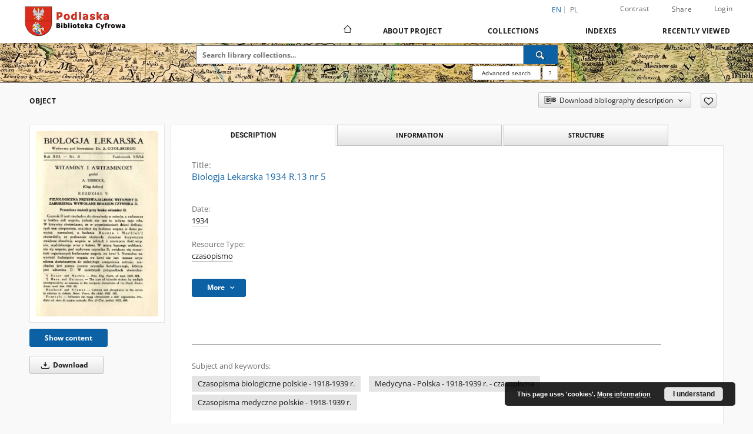

--- FILE ---
content_type: text/html;charset=utf-8
request_url: https://pbc.biaman.pl/dlibra/publication/11899/edition/11352
body_size: 104128
content:
<!doctype html>
<html lang="en">
	<head>
		<script src="https://pbc.biaman.pl/style/dlibra/default/js/script-jquery.min.js"></script>

		


<meta charset="utf-8">
<meta http-equiv="X-UA-Compatible" content="IE=edge">
<meta name="viewport" content="width=device-width, initial-scale=1">


<title>Biologja Lekarska 1934 R.13 nr 5 - Podlaska Biblioteka Cyfrowa</title>
<meta name="Description" content="ilość skanów: 62 ; sygn. 6683" />

<meta property="og:url"                content="https://pbc.biaman.pl/dlibra/publication/11899/edition/11352" />
<meta property="og:type"               content="Object" />
<meta property="og:title"              content="Biologja Lekarska 1934 R.13 nr 5 - Podlaska Biblioteka Cyfrowa" />
<meta property="og:description"        content="ilość skanów: 62 ; sygn. 6683" />
<meta property="og:image"              content="https://pbc.biaman.pl/image/edition/thumbnail:docmetadata/11352" />

<link rel="icon" type="image/png" href="https://pbc.biaman.pl/style/common/img/icons/favicon.png" sizes="16x16" media="(prefers-color-scheme: light)"> 
<link rel="icon" type="image/png" href="https://pbc.biaman.pl/style/common/img/icons/favicon-dark.png" sizes="16x16" media="(prefers-color-scheme: dark)"> 
<link rel="apple-touch-icon" href="https://pbc.biaman.pl/style/common/img/icons/apple-touch-icon.png">

<link rel="canonical" href="https://pbc.biaman.pl/dlibra/publication/11899/edition/11352?language=en" />

<link rel="stylesheet" href="https://pbc.biaman.pl/style/dlibra/default/css/libs.css?20241127155736">
<link rel="stylesheet" href="https://pbc.biaman.pl/style/dlibra/default/css/main.css?20241127155736">
<link rel="stylesheet" href="https://pbc.biaman.pl/style/dlibra/default/css/colors.css?20241127155736">
<link rel="stylesheet" href="https://pbc.biaman.pl/style/dlibra/default/css/custom.css?20241127155736">


	    <link rel="search"  type="application/opensearchdescription+xml" href="https://pbc.biaman.pl/PBC_en.xml"  title="PBC" />

										<link rel="meta" type="application/rdf+xml" href="https://pbc.biaman.pl/dlibra/rdf.xml?type=e&amp;id=11352"/>
	
	<link rel="schema.DC" href="http://purl.org/dc/elements/1.1/" />
	<!--type is "document" for import all tags into zotero-->
	<meta name="DC.type" content="document" />
	<meta name="DC.identifier" content="https://pbc.biaman.pl/publication/11899" />
	
						<meta name="DC.date" content="1934" />
											<meta name="DC.contributor" content="Otolski, Stefan Szymon. Red." />
								<meta name="DC.subject" content="Czasopisma biologiczne polskie - 1918-1939 r." />
					<meta name="DC.subject" content="Medycyna - Polska - 1918-1939 r. - czasopisma" />
					<meta name="DC.subject" content="Czasopisma medyczne polskie - 1918-1939 r." />
								<meta name="DC.rights" content="Domena publiczna (Public domain)" />
								<meta name="DC.format" content="image/x.djvu" />
								<meta name="DC.publisher" content="Przemysłowo-Handlowe Zakł. Chemiczne Ludwik Spiess i Syn S.A." />
								<meta name="DC.description" content="ilość skan&oacute;w: 62 ; sygn. 6683" />
								<meta name="DC.language" content="pol" />
								<meta name="DC.issued" content="1934" />
								<meta name="DC.type" content="czasopismo" />
								<meta name="DC.title" content="Biologja Lekarska 1934 R.13 nr 5" />
								<meta name="DC.relation" content="oai:pbc.biaman.pl:publication:11899" />
			
										<meta name="citation_title" content="Biologja Lekarska 1934 R.13 nr 5" />
						<meta name="citation_online_date" content="2010/09/21" />
		
							

			
				</head>

	<body class="">

		
		<div class="container--main">

			<header class="header--main" tabindex="-1">

  <ul class="skip-links list-unstyled">
    <li><a href="#navigationTop" class="inner" tabindex="0">Skip to main menu</a></li>
        <li><a href="#search-form" class="inner" tabindex="0">Skip to search engine</a></li>
        <li><a href="#main-content" class="inner" tabindex="0">Skip to content</a></li>
    <li><a href="#footer" tabindex="0">Skip to footer</a></li>
  </ul>

      
            
  
  <div class="container--full">
    <nav class="header--top" id="navigationTop">
      <button class="header__menu-toggle navbar-toggle collapsed visible-xs visible-sm" type="button" data-toggle="collapse" data-target="#navbar-collapse" aria-expanded="false" aria-label="Menu">
        <span class="dlibra-icon-menu"></span>
      </button>
      <ul class="header__list hidden-sm hidden-xs">
									      <li class="header__list-item header__list-item--languages hidden-xs hidden-sm">
      <a class="header__list__link header__list__link--language active" href="/" aria-label="English">
          en
      </a>
                                      <a class="header__list__link header__list__link--language" href="https://pbc.biaman.pl/dlibra/publication/11899/edition/11352?language=pl" aria-label="polski">pl</a>
                  </li>
      <li class="header__languages-item visible-xs visible-sm">
              <a href="https://pbc.biaman.pl/dlibra/publication/11899/edition/11352?language=en" class="header__languages__link active">en</a>
              <a href="https://pbc.biaman.pl/dlibra/publication/11899/edition/11352?language=pl" class="header__languages__link ">pl</a>
          </li>
  
				        <li class="header__list-item">
          <button class="header__list__link contrast__link" data-contrast="false">
            <span class="dlibra-icon-contrast"></span>
            Contrast
          </button>
        </li>

        <li class="header__list-item">
          <div class="a2a--header">
            <div class="a2a_kit a2a_kit_size_32 a2a_default_style" data-a2a-url="https://pbc.biaman.pl/dlibra/publication/11899/edition/11352?language=en">
              <a class="a2a_dd header__list__link" href="https://www.addtoany.com/share">Share</a>
            </div>
            <script>
               var a2a_config = a2a_config || {};
               a2a_config.onclick = 1;
               a2a_config.locale = "en";
               a2a_config.color_main = "D7E5ED";
               a2a_config.color_border = "9D9D9D";
               a2a_config.color_link_text = "333333";
               a2a_config.color_link_text_hover = "333333";
               a2a_config.color_bg = "d9d9d9";
               a2a_config.icon_color = "#767676";
							 a2a_config.num_services = 6;
							 a2a_config.prioritize = ["facebook", "wykop", "twitter", "pinterest", "email", "gmail"];
            </script>
            <script async src="//static.addtoany.com/menu/page.js"></script>
          </div>
        </li>
        <li class="header__list-item">
                      <a href="https://pbc.biaman.pl/dlibra/login?refUrl=aHR0cHM6Ly9wYmMuYmlhbWFuLnBsL2RsaWJyYS9wdWJsaWNhdGlvbi8xMTg5OS9lZGl0aW9uLzExMzUy" class="header__list__link" >
              Login
            </a>
                  </li>
      </ul>
    </nav>
  </div>
  <div class="navbar menu--desktop" role="navigation">
    <div class="container--full">
      <div class="menu__header">
        <a class="menu__logo" href="https://pbc.biaman.pl" tabindex="0">
          <img src="https://pbc.biaman.pl/style/dlibra/default/img/custom-images/logo.png
" title="Podlaska Biblioteka Cyfrowa" alt="Podlaska Biblioteka Cyfrowa"/>
        </a>
      </div>
      <div class="menu__collapse js-menu" id="navbar-collapse">
					<div class="menu__back__container visible-xs visible-sm js-back-container">
					</div>
          <button class="header__menu-toggle--inner navbar-toggle collapsed visible-xs visible-sm js-close" type="button" data-toggle="collapse" data-target="#navbar-collapse" aria-expanded="false" aria-label="Close menu"></button>
          <ul class="header__languages visible-xs visible-sm">
                                <li class="header__list-item header__list-item--languages hidden-xs hidden-sm">
      <a class="header__list__link header__list__link--language active" href="/" aria-label="English">
          en
      </a>
                                      <a class="header__list__link header__list__link--language" href="https://pbc.biaman.pl/dlibra/publication/11899/edition/11352?language=pl" aria-label="polski">pl</a>
                  </li>
      <li class="header__languages-item visible-xs visible-sm">
              <a href="https://pbc.biaman.pl/dlibra/publication/11899/edition/11352?language=en" class="header__languages__link active">en</a>
              <a href="https://pbc.biaman.pl/dlibra/publication/11899/edition/11352?language=pl" class="header__languages__link ">pl</a>
          </li>
  
                      </ul>
          <div class="header__user visible-xs visible-sm">
                          <a href="https://pbc.biaman.pl/dlibra/login" class="header__user__link pull-left">
                Login
              </a>
							<a href="" class="header__user__link contrast__link" data-contrast="false">
								<span class="dlibra-icon-contrast"></span>
								Contrast
							</a>
              <div class="a2a--header header__user__a2a">
		            <div class="a2a_kit a2a_kit_size_32 a2a_default_style">
		              <a class="a2a_dd header__user__link" href="https://www.addtoany.com/share">Share</a>
		            </div>
		            <script>
		               var a2a_config = a2a_config || {};
		               a2a_config.onclick = 1;
		               a2a_config.locale = "en";
									 a2a_config.num_services = 6;
									 a2a_config.prioritize = ["facebook", "wykop", "twitter", "pinterest", "email", "gmail"];
		            </script>
		            <script async src="//static.addtoany.com/menu/page.js"></script>
		          </div>
                      </div>
          <button class="menu__back hidden js-back">
            <span class="dlibra-icon-chevron-left"></span>
            Back
          </button>
          <ul class="menu__nav nav">
            <li class=" hidden-xs hidden-sm">
                            <a href="https://pbc.biaman.pl" class="home" aria-label="Main page">
                <span class="dlibra-icon-home"></span>
              </a>
            </li>
                           	
						<li>
				<a href="#" class="dropdown-toggle hidden-xs hidden-sm js-section-text" data-toggle="dropdown" data-js-section>
					About Project
				</a>
				<a href="#" class="dropdown-toggle visible-xs visible-sm js-section-text" data-toggle="dropdown" data-js-section tabindex="-1">
					About Project
				</a>
								<button class="dlibra-icon-chevron-right visible-xs visible-sm dropdown-toggle dropdown-icon" title="Show/hide objects list" aria-label="Show/hide objects list"></button>
					<ul class="dropdown-menu pull-right">

		<li class="visible-xs header__current js-current">
			<span class="dlibra-icon-chevron-right"></span>
		</li>
									<li>
										<a href="https://pbc.biaman.pl/dlibra/text?id=library-desc" class="menu__nav--no-dropdown">
							Project description
									</a>
				</li>
												<li>
										<a href="https://pbc.biaman.pl/dlibra/text?id=participants" class="menu__nav--no-dropdown">
							Project Participants
									</a>
				</li>
												<li>
										<a href="https://pbc.biaman.pl/dlibra/text?id=tech-info" class="menu__nav--no-dropdown">
							Technical information
									</a>
				</li>
												<li>
										<a href="https://pbc.biaman.pl/dlibra/text?id=faq" class="menu__nav--no-dropdown">
							Frequently asked questions
									</a>
				</li>
												<li>
																					<a href="https://pbc.biaman.pl/dlibra/contact" class="menu__nav--no-dropdown">
							Contact
														</a>
				</li>
						</ul>
				</li>
			



                           
  <li class="">
    <a href="#" class="dropdown-toggle hidden-xs hidden-sm js-section-text" data-toggle="dropdown"  data-js-section>
      Collections
    </a>
    <a href="#" class="dropdown-toggle visible-xs visible-sm js-section-text" data-toggle="dropdown"  data-js-section tabindex="-1">
      Collections
    </a>
	    <button class="dlibra-icon-chevron-right visible-xs visible-sm dropdown-toggle dropdown-icon" title="Show/hide objects list" aria-label="Show/hide objects list"></button>
    <ul class="dropdown-menu pull-right">
      <li class="visible-xs visible-sm header__current js-current">
        <span class="dlibra-icon-chevron-right"></span>
      </li>
            	
            	<li>
				<button class="dlibra-icon-circle-plus hidden-xs hidden-sm dropdown-toggle dropdown-icon" title="Show/hide objects list" aria-label="Show/hide objects list">
		</button><a href="https://pbc.biaman.pl/dlibra/collectiondescription/41" class="js-section-text">
			Borderlands
		</a>
		<button class="dlibra-icon-chevron-right visible-xs visible-sm dropdown-toggle dropdown-icon" title="Show/hide objects list" aria-label="Show/hide objects list"></button>
		<ul class="dropdown-menu">
			<li class="visible-xs visible-sm header__current js-current">
				<span class="dlibra-icon-chevron-right"></span>
			</li>
							<li>
				<a href="https://pbc.biaman.pl/dlibra/collectiondescription/42" class="menu__nav--no-dropdown">
			Nowa kolekcja
		</a>
	</li>
							<li>
				<a href="https://pbc.biaman.pl/dlibra/collectiondescription/43" class="menu__nav--no-dropdown">
			Nowa kolekcja
		</a>
	</li>
					</ul>
	</li>
            	<li>
				<a href="https://pbc.biaman.pl/dlibra/collectiondescription/48" class="menu__nav--no-dropdown">
			Cartography
		</a>
	</li>
            	<li>
				<a href="https://pbc.biaman.pl/dlibra/collectiondescription/61" class="menu__nav--no-dropdown">
			Kolekcja Tomasa Venclovy
		</a>
	</li>
            	<li>
				<a href="https://pbc.biaman.pl/dlibra/collectiondescription/81" class="menu__nav--no-dropdown">
			Kolekcja Czesława Miłosza
		</a>
	</li>
            	<li>
				<button class="dlibra-icon-circle-plus hidden-xs hidden-sm dropdown-toggle dropdown-icon" title="Show/hide objects list" aria-label="Show/hide objects list">
		</button><a href="https://pbc.biaman.pl/dlibra/collectiondescription/21" class="js-section-text">
			Cultural Heritage
		</a>
		<button class="dlibra-icon-chevron-right visible-xs visible-sm dropdown-toggle dropdown-icon" title="Show/hide objects list" aria-label="Show/hide objects list"></button>
		<ul class="dropdown-menu">
			<li class="visible-xs visible-sm header__current js-current">
				<span class="dlibra-icon-chevron-right"></span>
			</li>
							<li>
				<a href="https://pbc.biaman.pl/dlibra/collectiondescription/83" class="menu__nav--no-dropdown">
			Czasopisma medyczne do 1939 r.
		</a>
	</li>
					</ul>
	</li>
            	<li>
				<button class="dlibra-icon-circle-plus hidden-xs hidden-sm dropdown-toggle dropdown-icon" title="Show/hide objects list" aria-label="Show/hide objects list">
		</button><a href="https://pbc.biaman.pl/dlibra/collectiondescription/23" class="js-section-text">
			Regional Materials
		</a>
		<button class="dlibra-icon-chevron-right visible-xs visible-sm dropdown-toggle dropdown-icon" title="Show/hide objects list" aria-label="Show/hide objects list"></button>
		<ul class="dropdown-menu">
			<li class="visible-xs visible-sm header__current js-current">
				<span class="dlibra-icon-chevron-right"></span>
			</li>
							<li>
				<a href="https://pbc.biaman.pl/dlibra/collectiondescription/44" class="menu__nav--no-dropdown">
			Książki
		</a>
	</li>
							<li>
				<a href="https://pbc.biaman.pl/dlibra/collectiondescription/45" class="menu__nav--no-dropdown">
			czasopisma
		</a>
	</li>
							<li>
				<a href="https://pbc.biaman.pl/dlibra/collectiondescription/46" class="menu__nav--no-dropdown">
			Nowa kolekcja
		</a>
	</li>
							<li>
				<a href="https://pbc.biaman.pl/dlibra/collectiondescription/47" class="menu__nav--no-dropdown">
			Nowa kolekcja
		</a>
	</li>
					</ul>
	</li>
            	<li>
				<a href="https://pbc.biaman.pl/dlibra/collectiondescription/24" class="menu__nav--no-dropdown">
			Music notes
		</a>
	</li>
            	<li>
				<a href="https://pbc.biaman.pl/dlibra/collectiondescription/26" class="menu__nav--no-dropdown">
			Scientific and Educational Materials
		</a>
	</li>
            	<li>
				<a href="https://pbc.biaman.pl/dlibra/collectiondescription/82" class="menu__nav--no-dropdown">
			Archiwalia
		</a>
	</li>
            	<li>
				<a href="https://pbc.biaman.pl/dlibra/collectiondescription/84" class="menu__nav--no-dropdown">
			Esperantiana
		</a>
	</li>
            	<li>
				<button class="dlibra-icon-circle-plus hidden-xs hidden-sm dropdown-toggle dropdown-icon" title="Show/hide objects list" aria-label="Show/hide objects list">
		</button><a href="https://pbc.biaman.pl/dlibra/collectiondescription/85" class="js-section-text">
			History of Women
		</a>
		<button class="dlibra-icon-chevron-right visible-xs visible-sm dropdown-toggle dropdown-icon" title="Show/hide objects list" aria-label="Show/hide objects list"></button>
		<ul class="dropdown-menu">
			<li class="visible-xs visible-sm header__current js-current">
				<span class="dlibra-icon-chevron-right"></span>
			</li>
							<li>
				<button class="dlibra-icon-circle-plus hidden-xs hidden-sm dropdown-toggle dropdown-icon" title="Show/hide objects list" aria-label="Show/hide objects list">
		</button><a href="https://pbc.biaman.pl/dlibra/collectiondescription/92" class="js-section-text">
			Otwarte centrum wiedzy o historii Polek
		</a>
		<button class="dlibra-icon-chevron-right visible-xs visible-sm dropdown-toggle dropdown-icon" title="Show/hide objects list" aria-label="Show/hide objects list"></button>
		<ul class="dropdown-menu">
			<li class="visible-xs visible-sm header__current js-current">
				<span class="dlibra-icon-chevron-right"></span>
			</li>
							<li>
				<a href="https://pbc.biaman.pl/dlibra/collectiondescription/93" class="menu__nav--no-dropdown">
			Maria Kolendo
		</a>
	</li>
							<li>
				<a href="https://pbc.biaman.pl/dlibra/collectiondescription/113" class="menu__nav--no-dropdown">
			Rady Kobiet
		</a>
	</li>
							<li>
				<a href="https://pbc.biaman.pl/dlibra/collectiondescription/105" class="menu__nav--no-dropdown">
			Prywatna kolekcja dokumentów Elżbiety Daniszewskiej
		</a>
	</li>
							<li>
				<a href="https://pbc.biaman.pl/dlibra/collectiondescription/115" class="menu__nav--no-dropdown">
			Prywatna kolekcja prac Teresy Adamowskiej
		</a>
	</li>
							<li>
				<a href="https://pbc.biaman.pl/dlibra/collectiondescription/108" class="menu__nav--no-dropdown">
			Kolekcja dokumentów Heleny Czernek
		</a>
	</li>
							<li>
				<a href="https://pbc.biaman.pl/dlibra/collectiondescription/100" class="menu__nav--no-dropdown">
			Prywatna kolekcja dokumentów Krystyny Hoffman
		</a>
	</li>
							<li>
				<a href="https://pbc.biaman.pl/dlibra/collectiondescription/104" class="menu__nav--no-dropdown">
			Archiwum Uniwersytetu Medycznego w Białymstoku
		</a>
	</li>
							<li>
				<a href="https://pbc.biaman.pl/dlibra/collectiondescription/114" class="menu__nav--no-dropdown">
			Prywatna kolekcja Stanisława Skrzeszewskiego
		</a>
	</li>
							<li>
				<a href="https://pbc.biaman.pl/dlibra/collectiondescription/107" class="menu__nav--no-dropdown">
			Przyjaciółka
		</a>
	</li>
							<li>
				<a href="https://pbc.biaman.pl/dlibra/collectiondescription/94" class="menu__nav--no-dropdown">
			Tygodnik Suwalski
		</a>
	</li>
					</ul>
	</li>
							<li>
				<button class="dlibra-icon-circle-plus hidden-xs hidden-sm dropdown-toggle dropdown-icon" title="Show/hide objects list" aria-label="Show/hide objects list">
		</button><a href="https://pbc.biaman.pl/dlibra/collectiondescription/96" class="js-section-text">
			Polskie kobiety w tożsamości społecznej
		</a>
		<button class="dlibra-icon-chevron-right visible-xs visible-sm dropdown-toggle dropdown-icon" title="Show/hide objects list" aria-label="Show/hide objects list"></button>
		<ul class="dropdown-menu">
			<li class="visible-xs visible-sm header__current js-current">
				<span class="dlibra-icon-chevron-right"></span>
			</li>
							<li>
				<a href="https://pbc.biaman.pl/dlibra/collectiondescription/98" class="menu__nav--no-dropdown">
			Liga Kobiet w pamięci społecznej
		</a>
	</li>
							<li>
				<a href="https://pbc.biaman.pl/dlibra/collectiondescription/97" class="menu__nav--no-dropdown">
			Muzeum Historyczne w Białymstoku
		</a>
	</li>
							<li>
				<a href="https://pbc.biaman.pl/dlibra/collectiondescription/111" class="menu__nav--no-dropdown">
			Rękopisy ze zbiorów Muzeum Rolnictwa im. Ks. K. Kluka w Ciechanowcu
		</a>
	</li>
							<li>
				<a href="https://pbc.biaman.pl/dlibra/collectiondescription/99" class="menu__nav--no-dropdown">
			Muzeum Przyrody - Dwór Lutosławskich w Drozdowie
		</a>
	</li>
							<li>
				<a href="https://pbc.biaman.pl/dlibra/collectiondescription/101" class="menu__nav--no-dropdown">
			Kolekcja prywatna Sławomira Zgrzywy
		</a>
	</li>
							<li>
				<a href="https://pbc.biaman.pl/dlibra/collectiondescription/112" class="menu__nav--no-dropdown">
			Muzeum Polskiej Piosenki w Opolu
		</a>
	</li>
							<li>
				<a href="https://pbc.biaman.pl/dlibra/collectiondescription/109" class="menu__nav--no-dropdown">
			Zbiory Urzędu Miejskiego w Tykocinie
		</a>
	</li>
							<li>
				<a href="https://pbc.biaman.pl/dlibra/collectiondescription/102" class="menu__nav--no-dropdown">
			Biuletyn Informacyjny Stowarzyszenia Kobiet z Problemem Onkologicznym
		</a>
	</li>
							<li>
				<a href="https://pbc.biaman.pl/dlibra/collectiondescription/116" class="menu__nav--no-dropdown">
			Zbiory Biblioteki Uniwersyteckiej im. Jerzego Giedroycia
		</a>
	</li>
							<li>
				<a href="https://pbc.biaman.pl/dlibra/collectiondescription/120" class="menu__nav--no-dropdown">
			Kolekcja z zasobów Wojewódzkiego Konserwatora Zabytków w Białymstoku
		</a>
	</li>
					</ul>
	</li>
					</ul>
	</li>
            	<li>
				<a href="https://pbc.biaman.pl/dlibra/collectiondescription/121" class="menu__nav--no-dropdown">
			Baza danych „Kobiety kultury”
		</a>
	</li>
            	<li>
				<a href="https://pbc.biaman.pl/dlibra/collectiondescription/118" class="menu__nav--no-dropdown">
			Prywatna kolekcja Władysława Paszkowskiego
		</a>
	</li>
            	<li>
				<a href="https://pbc.biaman.pl/dlibra/collectiondescription/103" class="menu__nav--no-dropdown">
			Muzeum Podlaskie w BIałymstoku
		</a>
	</li>
            	<li>
				<a href="https://pbc.biaman.pl/dlibra/collectiondescription/119" class="menu__nav--no-dropdown">
			I Liceum Ogólnokształcące w Łomży
		</a>
	</li>
          </ul>
  </li>


                           


<li>
	<a href="#" class="dropdown-toggle hidden-xs hidden-sm js-section-text" data-toggle="dropdown" data-js-section >
		Indexes
	</a>
	<a href="#" class="dropdown-toggle visible-xs visible-sm js-section-text" data-toggle="dropdown" data-js-section  tabindex="-1">
		Indexes
	</a>
		<button class="dlibra-icon-chevron-right visible-xs visible-sm dropdown-toggle dropdown-icon" title="Show/hide objects list" aria-label="Show/hide objects list"></button>
	<ul class="dropdown-menu pull-right">
		<li class="visible-xs visible-sm header__current js-current">
			<span class="dlibra-icon-chevron-right"></span>
		</li>
					<li title="A name given to the resource.">
				<button class="dlibra-icon-circle-plus hidden-xs hidden-sm dropdown-toggle dropdown-icon" title="Show/hide sub-attributes list" aria-label="Show/hide sub-attributes list">
		</button><a href="https://pbc.biaman.pl/dlibra/indexsearch?rdfName=Title&amp;ipp=60&amp;p=0" class="js-section-text">
			Title
		</a>
		<button class="dlibra-icon-chevron-right visible-xs visible-sm dropdown-toggle dropdown-icon" title="Show/hide sub-attributes list" aria-label="Show/hide sub-attributes list"></button>
		<ul class="dropdown-menu">
			<li class="visible-xs visible-sm header__current js-current">
				<span class="dlibra-icon-chevron-right"></span>
			</li>
							<li title="A short name of the group (e.g., a journal) this resource belongs to.">
				<a href="https://pbc.biaman.pl/dlibra/indexsearch?rdfName=GroupTitle&amp;ipp=60&amp;p=0" class="menu__nav--no-dropdown">
			Group publication title
		</a>
	</li>
					</ul>
	</li>
					<li title="An entity primarily responsible for making the content of the resource.">
				<a href="https://pbc.biaman.pl/dlibra/indexsearch?rdfName=Creator&amp;ipp=60&amp;p=0" class="menu__nav--no-dropdown">
			Creator
		</a>
	</li>
					<li title="An entity responsible for making contributions to the content of the resource.">
				<a href="https://pbc.biaman.pl/dlibra/indexsearch?rdfName=Contributor&amp;ipp=60&amp;p=0" class="menu__nav--no-dropdown">
			Contributor
		</a>
	</li>
					<li title="A date associated with an event in the life cycle of the resource">
				<a href="https://pbc.biaman.pl/dlibra/indexsearch?rdfName=Date&amp;ipp=60&amp;p=0" class="menu__nav--no-dropdown">
			Date
		</a>
	</li>
					<li title="Uwagi">
				<a href="https://pbc.biaman.pl/dlibra/indexsearch?rdfName=CommentsNotes&amp;ipp=60&amp;p=0" class="menu__nav--no-dropdown">
			Uwagi
		</a>
	</li>
					<li title="The topic of the content of the resource.">
				<a href="https://pbc.biaman.pl/dlibra/indexsearch?rdfName=Subject&amp;ipp=60&amp;p=0" class="menu__nav--no-dropdown">
			Subject and Keywords
		</a>
	</li>
					<li title="A reference to a related resource.">
				<a href="https://pbc.biaman.pl/dlibra/indexsearch?rdfName=Relation&amp;ipp=60&amp;p=0" class="menu__nav--no-dropdown">
			Relation
		</a>
	</li>
					<li title="The physical or digital manifestation of the resource.">
				<a href="https://pbc.biaman.pl/dlibra/indexsearch?rdfName=Format&amp;ipp=60&amp;p=0" class="menu__nav--no-dropdown">
			Format
		</a>
	</li>
					<li title="A Reference to a resource from which the present resource is derived.">
				<a href="https://pbc.biaman.pl/dlibra/indexsearch?rdfName=Source&amp;ipp=60&amp;p=0" class="menu__nav--no-dropdown">
			Source
		</a>
	</li>
					<li title="An account of the content of the resource.">
				<a href="https://pbc.biaman.pl/dlibra/indexsearch?rdfName=Description&amp;ipp=60&amp;p=0" class="menu__nav--no-dropdown">
			Description
		</a>
	</li>
					<li title="The nature or genre of the content of the resource.">
				<a href="https://pbc.biaman.pl/dlibra/indexsearch?rdfName=Type&amp;ipp=60&amp;p=0" class="menu__nav--no-dropdown">
			Resource Type
		</a>
	</li>
					<li title="A language of the intellectual content of the resource.">
				<a href="https://pbc.biaman.pl/dlibra/indexsearch?rdfName=Language&amp;ipp=60&amp;p=0" class="menu__nav--no-dropdown">
			Language
		</a>
	</li>
					<li title="Information about rights held in and over the resource.">
				<a href="https://pbc.biaman.pl/dlibra/indexsearch?rdfName=Rights&amp;ipp=60&amp;p=0" class="menu__nav--no-dropdown">
			Rights Management
		</a>
	</li>
					<li title="">
				<a href="https://pbc.biaman.pl/dlibra/indexsearch?rdfName=Digitalizacja&amp;ipp=60&amp;p=0" class="menu__nav--no-dropdown">
			Digitalization
		</a>
	</li>
					<li title="An unambiguous reference to the resource within a given context.">
				<a href="https://pbc.biaman.pl/dlibra/indexsearch?rdfName=Identifier&amp;ipp=60&amp;p=0" class="menu__nav--no-dropdown">
			Resource Identifier
		</a>
	</li>
					<li title="The extent or scope of the content of the resource.">
				<a href="https://pbc.biaman.pl/dlibra/indexsearch?rdfName=Coverage&amp;ipp=60&amp;p=0" class="menu__nav--no-dropdown">
			Coverage
		</a>
	</li>
					<li title="An entity responsible for making the resource available.">
				<a href="https://pbc.biaman.pl/dlibra/indexsearch?rdfName=Publisher&amp;ipp=60&amp;p=0" class="menu__nav--no-dropdown">
			Publisher
		</a>
	</li>
					<li title="">
				<a href="https://pbc.biaman.pl/dlibra/indexsearch?rdfName=Placeofpublishing&amp;ipp=60&amp;p=0" class="menu__nav--no-dropdown">
			Place of publishing
		</a>
	</li>
					<li title="Readers tags.">
				<a href="https://pbc.biaman.pl/dlibra/indexsearch?rdfName=Tags&amp;ipp=60&amp;p=0" class="menu__nav--no-dropdown">
			Tags
		</a>
	</li>
					<li title="">
				<a href="https://pbc.biaman.pl/dlibra/indexsearch?rdfName=Localization&amp;ipp=60&amp;p=0" class="menu__nav--no-dropdown">
			Localization
		</a>
	</li>
			</ul>
</li>


                           <li>
    <button class="dlibra-icon-chevron-right visible-xs visible-sm dropdown-toggle dropdown-icon" title="Show/hide objects list" aria-label="Show/hide objects list"></button>
  <a href="#" class="dropdown-toggle hidden-xs hidden-sm js-section-text" data-toggle="dropdown" data-js-section>
    Recently viewed
  </a>
  <a href="#" class="dropdown-toggle visible-xs visible-sm js-section-text" data-toggle="dropdown" data-js-section tabindex="-1">
    Recently viewed
  </a>
	<ul class="dropdown-menu pull-right lastviewed">
    <li class="visible-xs visible-sm header__current js-current">
      <span class="dlibra-icon-chevron-right"></span>
    </li>
    <li>
      <a href="#" class="dropdown-toggle js-section-text" data-toggle="dropdown">
        Objects
      </a>
      <button class="dlibra-icon-chevron-right visible-xs visible-sm dropdown-toggle dropdown-icon" title="Show/hide objects list" aria-label="Show/hide objects list"></button>
      <ul class="dropdown-menu pull-right">
        <li class="visible-xs visible-sm header__current js-current">
          <span class="dlibra-icon-chevron-right"></span>
        </li>
		          </ul>
    </li>
    <li>
      <a href="#" class="dropdown-toggle js-section-text" data-toggle="dropdown">
        Collections
      </a>
      <button class="dlibra-icon-chevron-right visible-xs visible-sm dropdown-toggle dropdown-icon" title="Show/hide objects list" aria-label="Show/hide objects list"></button>
      <ul class="dropdown-menu pull-right">
  			<li class="visible-xs visible-sm header__current js-current">
  				<span class="dlibra-icon-chevron-right"></span>
  			</li>
		          </ul>
    </li>
  </ul>
</li>


                      </ul>
          <div class="menu__more hidden js-more">
            <span class="dlibra-icon-chevron-long-down"></span>
          </div>
      </div>
    </div>
  </div>
</header>

							
<section id="search-form">
	<div class="container--full">
		<div class="header__search--subpage parallax-window"
>
			<div class="search__box--subpage">
									<h2 class="search__box--subpage__header" hidden><strong>Podlaska Biblioteka Cyfrowa</strong>  contains 96 829 digital objects</h2>
								<form class="search__box--subpage__form" method="get" action="https://pbc.biaman.pl/dlibra/results">
					<label class="hidden-access" for="searchInput" title="Search field">Search field</label>
					<input class="search__box--subpage__input" id="searchInput" name="q" placeholder="Search library collections..." required type="text"  maxlength="2001" aria-required="true">
					<input name="action" value="SimpleSearchAction" type="hidden">
					<input name="type" value="-6" type="hidden">
					<input name="p" value="0" type="hidden">
					
										<button class="search__box--subpage__submit" type="submit" title="Search" aria-label="Search">
						<span class="dlibra-icon-search"></span>
					</button>
				</form>

				<div class="search__box--subpage__advanced-container">
					<a href="https://pbc.biaman.pl/dlibra/advsearch"
							class="search__box--subpage__advanced"
							aria-label="Advanced search"
							data-advanced-search>
							Advanced search					</a>

					<a href="https://pbc.biaman.pl/dlibra/text?id=text-query-format" class="search__box--subpage__advanced-about" aria-label="How to form a search query properly?">
						<span>?</span>
					</a>
				</div>
				<div class="clearfix"></div>
			</div>
					</div>
	</div>
</section>

			
			<div id="main-content" class="anchor"></div>

			
												
<section>
	<div id="publicationComponentData" data-homepageUrl="https://pbc.biaman.pl" data-servletName="/dlibra"
		data-isUserLoggedIn="false" data-editionId="11352" data-publicationId="11899"
		data-permReqSuccessMsg="Request sent"
		data-permReqErrorMsg="Sending request failed"
		data-permReqWrongEmailMsg="Wrong email"
		data-permReqEmptyReasonMsg="Message is empty"
		data-youHaveToBeLoggedMsg="You have to be logged in"
		data-favoritesAddedMsg="Added to favorites."
		data-favoritesDeletedMsg="Deleted from favorites"
		data-favoritesErrorMsg="An error occurred while adding to favorites">
	</div>

			<div class="modal fade modal--access" tabindex="-1" role="dialog" data-js-modal="access">
  <div class="modal-dialog js-modal-inner" role="document">
    <div class="modal-content">
      <button type="button" class="modal-close" data-dismiss="modal" aria-label="Close"></button>
      <div class="modal-header">
        <h4 class="modal-title">Secured publication</h4>
      </div>
			<div class="settings__error js-settings-errors">
					<div id="incorrect_captcha" class="settings__error-item js-settings-error" style="display: none;">
						<span>Sending declined. Incorrect text from the image.</span>
						<button class="settings__error-close js-error-close" title="${titleLabel}"
								aria-label="${titleLabel}"></button>
	</div>
	<div id="recaptcha_fail" class="settings__error-item js-settings-error" style="display: none;">
						<span>Sending declined. reCAPTCHA verification has failed.</span>
						<button class="settings__error-close js-error-close" title="${titleLabel}"
								aria-label="${titleLabel}"></button>
	</div>
			</div>
			<form id="sendPermissionRequestForm" action="javascript:void(0)">
				<div class="modal-body">
					 <p class="modal-desc">This publication is unavailable to your account. If you have more privileged account please try to use it
or contact with the institution connected to this digital library.</p>
					 <label class="modal-label" for="userEmail">Type your email<sup>*</sup></label>
					 <input class="modal-input" required type="email" name="userEmail" id="userEmail" value="" >
					 <input type="hidden" name="editionId" value="11352" id="editionId">
					 <input type="hidden" name="publicationId" value="11899" id="publicationId">
					 <label class="modal-label" for="requestReason">Type your reason<sup>*</sup></label>
					 <textarea class="modal-textarea" required name="requestReason" id="requestReason" cols="50" rows="5" ></textarea>
					 <input type="hidden" name="homeURL" id="homeURL" value="https://pbc.biaman.pl/dlibra">
					  			<div class="modal-captcha">
			<img id="captcha" src="https://pbc.biaman.pl/captcha" width="175" height="40" alt="verification"/>
			<label class="modal-label" for="answer">Enter the text above. <sup>*</sup></label>
			<input class="modal-input" name="answer" id="answer" type="text" size="30" maxLength="30" required
				   aria-required="true"/>
		</div>
					</div>
				<div class="modal-footer">
					<button type="button" class="btn btn-default modal-dismiss" data-dismiss="modal">Cancel</button>
					<button class="modal-submit js-send-request">Send</button>
				</div>
		 </form>
    </div><!-- /.modal-content -->
  </div><!-- /.modal-dialog -->
  <div class="modal-more hidden js-modal-more"></div>
</div><!-- /.modal -->
	
	

			<div class="container--page container--component-object-container">
		<div class="object">
			<div class="object__box--top">
				<h1 class="object__header">Object</h1>
				<div class="object__header-buttons">
					<div class="dropdown object__dropdown">
						<button class="object__dropdown-bib-button dropdown-toggle" type="button" data-toggle="dropdown">
							<span class="dlibra-icon-bib object__dropdown-bib-add"></span>
							<span class="hidden-xs">Download bibliography description</span>
							<span class="dlibra-icon-chevron-down"></span>
						</button>
						<ul class="object__dropdown-bib dropdown-menu pull-right">
							<li>
								<a download="11899.ris" href="https://pbc.biaman.pl/dlibra/dlibra.ris?type=e&amp;id=11352">
									ris
								</a>
							</li>
							<li>
								<a download="11899.bib" href="https://pbc.biaman.pl/dlibra/dlibra.bib?type=e&amp;id=11352">
									BibTeX
								</a>
							</li>
						</ul>
					</div>
										<button type="button" class="object__button-fav  js-add-fav-object"
						title="Add to favorites" aria-label="Add to favorites"
						data-addToFav="Add to favorites"
						data-deleteFromFav="Remove from favorites"
						data-text-swap=' Remove from favorites'
							data-text-original=' Add to favorites'
						data-ajaxurl="https://pbc.biaman.pl/dlibra/ajax.xml"
						data-ajaxparams="wid=Actions&amp;pageId=publication&amp;actionId=AddToFavouriteAction&amp;eid=11352"
						data-addedtofavlab="Added to favourities."
						data-removedfromfavlab="Removed from favourities"
						data-onlylogged="You have to be logged in"
						data-error="An error occured during adding to favourites"
					>
						<span class="dlibra-icon-heart"></span>
					</button>
														</div>

				<div class="settings__error js-settings-errors">
										<div class="settings__success js-settings-success" style="display: none;">
						<span>Subscribtion state has been changed.</span>
						<button class="settings__error-close js-error-close" title="Close info dialog" aria-label="Close info dialog"></button>
					</div>
					<div class="settings__error-item js-settings-error" style="display: none;" tabindex="-1">
						<span>Error while changing subscribtion state.</span>
						<button class="settings__error-close js-error-close" title="Close info dialog" aria-label="Close info dialog"></button>
					</div>
					<div id="request_sent" class="settings__success" style="display: none;">
						<span>Request for access sent successfully.</span>
						<button class="settings__error-close js-error-close" title="Close info dialog" aria-label="Close info dialog"></button>
					</div>
				</div>
			</div>
			<div class="object__box--left">
				<div class="object__image">
										
																														<a href="https://pbc.biaman.pl/dlibra/publication/11899/edition/11352/content" aria-label="Biologja Lekarska 1934 R.13 nr 5">
								<img src="https://pbc.biaman.pl/image/edition/thumbnail:docmetadata/11352" class="img-responsive" alt="Biologja Lekarska 1934 R.13 nr 5"/>
							</a>
															</div>

				
				<div class="object__download">
																		<div class="download__header--all">
								<ul class="download__buttons">
									<li class="download__buttons-item">
										<a class="download__button"  href="https://pbc.biaman.pl/dlibra/publication/11899/edition/11352/content">
											Show content
										</a>
									</li>
								</ul>
							</div>
												
																			<a class="download__all-button js-analytics-content " href="https://pbc.biaman.pl/Content/11352/download/"
									data-download="Started downloading"
																		download>
								<span class="dlibra-icon-download"></span>
																Download
							</a>
							<div class="clearfix"></div>
															</div>
								</div>
							<div class="object__box--right">
				<ul class="nav nav-tabs object__tabs" role="tablist">
					<li class="tab__item" role="presentation">
					<a href="#description" aria-controls="description" role="tab" data-toggle="tab" class="tab__item--description">Description</a>
					</li>
					<li class="tab__item" role="presentation">
					<a href="#info" aria-controls="info" role="tab" data-toggle="tab" class="tab__item--info">Information</a>
					</li>
										<li class="tab__item" role="presentation">
						<a href="#structure" aria-controls="structure" role="tab" data-toggle="tab" class="tab__item--structure">Structure</a>
					</li>
														</ul>
				<div class="tab-content">
					<div class="tab-content__heading">
						<h2 class="object__title">
															<span class="object__subheader">Title:</span>
								<span class="dlibra-icon-circle-locked"></span>
																																		Biologja Lekarska 1934 R.13 nr 5
																						
						</h2>
					</div>

					<!-- first tab start -->
					<div role="tabpanel" class="tab-pane object__pane" id="description">
						<div class="tab-content__container">
							<div class="desc__info">
																																<h3 class="object__subheader">				Date:
		</h3>
		<p class="object__desc">
						
																			<a href="https://pbc.biaman.pl//dlibra/metadatasearch?action=AdvancedSearchAction&amp;type=-3&amp;val1=Date:%221934%22"
					>
					1934</a>
					      		</p>
	
																											<h3 class="object__subheader">				Resource Type:
		</h3>
		<p class="object__desc">
						
																			<a href="https://pbc.biaman.pl//dlibra/metadatasearch?action=AdvancedSearchAction&amp;type=-3&amp;val1=Type:%22czasopismo%22"
					>
					czasopismo</a>
					      		</p>
	
																		</div>

															<button class="object__more" type="button" data-toggle="collapse" data-target="#moreInfo" data-object-more="More" data-object-less="Less">
									<span class="text">More</span>
									<span class="icon dlibra-icon-chevron-down"></span>
								</button>
								<div id="moreInfo" class="collapse desc__more-info">
																										<h3 class="object__subheader">				Contributor:
		</h3>
		<p class="object__desc">
						
																			<a href="https://pbc.biaman.pl//dlibra/metadatasearch?action=AdvancedSearchAction&amp;type=-3&amp;val1=Contributor:%22Otolski%2C+Stefan+Szymon.+Red.%22"
					>
					Otolski, Stefan Szymon. Red.</a>
					      		</p>
	
																													<h3 class="object__subheader">				Uwagi:
		</h3>
		<p class="object__desc">
						
																			<a href="https://pbc.biaman.pl//dlibra/metadatasearch?action=AdvancedSearchAction&amp;type=-3&amp;val1=CommentsNotes:%22Od+1938+r.+%5C:+kwartalnik%22"
					>
					Od 1938 r. : kwartalnik</a>
					      		<span class="divider">;</span>

																			<a href="https://pbc.biaman.pl//dlibra/metadatasearch?action=AdvancedSearchAction&amp;type=-3&amp;val1=CommentsNotes:%22Biologja+Lekarska+%5C:+miesi%C4%99cznik+po%C5%9Bwi%C4%99cony+naukom+biologicznym+pozostaj%C4%85cym+w+zwi%C4%85zku+z+medycyn%C4%85%60%22"
					>
					Biologja Lekarska : miesięcznik poświęcony naukom biologicznym pozostającym w związku z medycyną`</a>
					      		<span class="divider">;</span>

																			<a href="https://pbc.biaman.pl//dlibra/metadatasearch?action=AdvancedSearchAction&amp;type=-3&amp;val1=CommentsNotes:%22Wariant+tytu%C5%82u+%5C:+Biologia+Lekarska%22"
					>
					Wariant tytułu : Biologia Lekarska</a>
					      		</p>
	
																													<h3 class="object__subheader">				Format:
		</h3>
		<p class="object__desc">
						
																			<a href="https://pbc.biaman.pl//dlibra/metadatasearch?action=AdvancedSearchAction&amp;type=-3&amp;val1=Format:%22image%5C%2Fx.djvu%22"
					>
					image/x.djvu</a>
					      		</p>
	
																													<h3 class="object__subheader">				Description:
		</h3>
		<p class="object__desc">
						
																			<a href="https://pbc.biaman.pl//dlibra/metadatasearch?action=AdvancedSearchAction&amp;type=-3&amp;val1=Description:%22ilo%C5%9B%C4%87+skan%C3%B3w%5C:+62+%5C%3B+sygn.+6683%22"
					>
					ilość skan&oacute;w: 62 ; sygn. 6683</a>
					      		</p>
	
																													<h3 class="object__subheader">				Language:
		</h3>
		<p class="object__desc">
						
																			<a href="https://pbc.biaman.pl//dlibra/metadatasearch?action=AdvancedSearchAction&amp;type=-3&amp;val1=Language:%22pol%22"
					>
					pol</a>
					      		</p>
	
																													<h3 class="object__subheader">				Rights Management:
		</h3>
		<p class="object__desc">
						
																			<a href="https://pbc.biaman.pl//dlibra/metadatasearch?action=AdvancedSearchAction&amp;type=-3&amp;val1=Rights:%22Domena+publiczna+%5C(Public+domain%5C)%22"
					>
					Domena publiczna (Public domain)</a>
					      		</p>
	
																													<h3 class="object__subheader">				Digitalization:
		</h3>
		<p class="object__desc">
						
																			<a href="https://pbc.biaman.pl//dlibra/metadatasearch?action=AdvancedSearchAction&amp;type=-3&amp;val1=Digitalizacja:%22Biblioteka+G%C5%82%C3%B3wna+Uniwersytetu+Medycznego+w+Bia%C5%82ymstoku%22"
					>
					Biblioteka Gł&oacute;wna Uniwersytetu Medycznego w Białymstoku</a>
					      		</p>
	
																													<h3 class="object__subheader">				Resource Identifier:
		</h3>
		<p class="object__desc">
						
											<a href="http://fbc.pionier.net.pl/id/oai:pbc.biaman.pl:11352" target="_blank">
					oai:pbc.biaman.pl:11352<span class="dlibra-icon-chevron-down dlibra-icon-share-mac"></span>
				</a>
			
				      		</p>
	
																													<h3 class="object__subheader">				Publisher:
		</h3>
		<p class="object__desc">
						
																			<a href="https://pbc.biaman.pl//dlibra/metadatasearch?action=AdvancedSearchAction&amp;type=-3&amp;val1=Publisher:%22Przemys%C5%82owo%5C-Handlowe+Zak%C5%82.+Chemiczne+Ludwik+Spiess+i+Syn+S.A.%22"
					>
					Przemysłowo-Handlowe Zakł. Chemiczne Ludwik Spiess i Syn S.A.</a>
					      		</p>
	
																													<h3 class="object__subheader">				Place of publishing:
		</h3>
		<p class="object__desc">
						
																			<a href="https://pbc.biaman.pl//dlibra/metadatasearch?action=AdvancedSearchAction&amp;type=-3&amp;val1=Placeofpublishing:%22Warszawa%22"
					>
					Warszawa</a>
					      		</p>
	
																													<h3 class="object__subheader">				Tags:
		</h3>
		<p class="object__desc">
						
																			<a href="https://pbc.biaman.pl//dlibra/metadatasearch?action=AdvancedSearchAction&amp;type=-3&amp;val1=Tags:%22biologia%22"
					>
					biologia</a>
					      		</p>
	
																													<h3 class="object__subheader">				Localization:
		</h3>
		<p class="object__desc">
						
																			<a href="https://pbc.biaman.pl//dlibra/metadatasearch?action=AdvancedSearchAction&amp;type=-3&amp;val1=Localization:%22Biblioteka+G%C5%82%C3%B3wna+Uniwersytetu+Medycznego+w+Bia%C5%82ymstoku%22"
					>
					Biblioteka Gł&oacute;wna Uniwersytetu Medycznego w Białymstoku</a>
					      		</p>
	
																					<div class="exlibris__container">
																			</div>
								</div>
								<div class="clearfix"></div>
							
							<div class="tab-content__footer">
																	<h3 class="object__subheader">Subject and keywords:</h3>
																																			<a class="object__keyword" href="https://pbc.biaman.pl/dlibra/metadatasearch?action=AdvancedSearchAction&amp;type=-3&amp;val1=Subject:%22Czasopisma+biologiczne+polskie+%5C-+1918%5C-1939+r.%22">
											Czasopisma biologiczne polskie - 1918-1939 r.
										</a>
																			<a class="object__keyword" href="https://pbc.biaman.pl/dlibra/metadatasearch?action=AdvancedSearchAction&amp;type=-3&amp;val1=Subject:%22Medycyna+%5C-+Polska+%5C-+1918%5C-1939+r.+%5C-+czasopisma%22">
											Medycyna - Polska - 1918-1939 r. - czasopisma
										</a>
																			<a class="object__keyword" href="https://pbc.biaman.pl/dlibra/metadatasearch?action=AdvancedSearchAction&amp;type=-3&amp;val1=Subject:%22Czasopisma+medyczne+polskie+%5C-+1918%5C-1939+r.%22">
											Czasopisma medyczne polskie - 1918-1939 r.
										</a>
																								</div>
						</div>
					</div>
					<!-- first tab end -->

					<!-- second tab start -->
					<div role="tabpanel" class="tab-pane fade object__pane" id="info">
						<div class="tab-content__container">
							<div class="desc__info">
								<h3 class="object__subheader">Object collections:</h3>
								<ul class="tab-content__collection-list">
																														<li class="tab-content__collection-list-item">
																									<a class="tab-content__collection-link"  href="https://pbc.biaman.pl/dlibra/collectiondescription/1">
														Podlaska Digital Library
													</a>
																																				</li>
																					<li class="tab-content__collection-list-item">
																									<a class="tab-content__collection-link"  href="https://pbc.biaman.pl/dlibra/collectiondescription/1">
														Podlaska Digital Library
													</a>
																											>
																																						<a class="tab-content__collection-link"  href="https://pbc.biaman.pl/dlibra/collectiondescription/21">
														Cultural Heritage
													</a>
																																				</li>
																					<li class="tab-content__collection-list-item">
																									<a class="tab-content__collection-link"  href="https://pbc.biaman.pl/dlibra/collectiondescription/1">
														Podlaska Digital Library
													</a>
																											>
																																						<a class="tab-content__collection-link"  href="https://pbc.biaman.pl/dlibra/collectiondescription/21">
														Cultural Heritage
													</a>
																											>
																																						<a class="tab-content__collection-link"  href="https://pbc.biaman.pl/dlibra/collectiondescription/83">
														Czasopisma medyczne do 1939 r.
													</a>
																																				</li>
																											</ul>

								<h3 class="object__subheader">
									Last modified:
								</h3>
								<p class="object__desc">
																		Mar 4, 2014
																	</p>

																	<h3 class="object__subheader">In our library since:</h3>
									<p class="object__desc">Sep 21, 2010</p>
									<h3 class="object__subheader">Number of object content hits:</h3>
									<p class="object__desc">350</p>

																			<h3 class="object__subheader">Number of object content views in DjVu format</h3>
										<p class="object__desc">390</p>
																	
								<h3 class="object__subheader">All available object's versions:</h3>
								<p class="object__desc">
									<a href="https://pbc.biaman.pl/publication/11899">https://pbc.biaman.pl/publication/11899</a>
								</p>

								<h3 class="object__subheader">Show description in RDF format:</h3>
								<p class="object__desc">
									<a class="object__button-link" href="https://pbc.biaman.pl/dlibra/rdf.xml?type=e&amp;id=11352" target="_blank">
										RDF
									</a>
								</p>

																	<h3 class="object__subheader">Show description in OAI-PMH format:</h3>
									<p class="object__desc">
										<a class="object__button-link" href="https://pbc.biaman.pl/dlibra/oai-pmh-repository.xml?verb=GetRecord&amp;metadataPrefix=oai_dc&amp;identifier=oai:pbc.biaman.pl:11352"  target="_blank">
											OAI-PMH
										</a>
									</p>
																<div class="tab-content__footer"></div>
							</div>
						</div>
					</div>
					<!-- second tab end -->

					<!-- third tab start -->
					<div role="tabpanel" class="tab-pane fade object__pane" id="structure">
						<ul class="tab-content__tree-list">
										<li class="tab-content__tree-list-item">
			
	<div class="tab-content__tree-fake-list-item ">
				<a class="tab-content__tree-link "
				href="https://pbc.biaman.pl/dlibra/publication/10025#structure" aria-label="Go to object description">
			<span class="dlibra-icon-circle-chevron-right"></span>
			Biologja Lekarska : miesięcznik poświęcony naukom biologicznym pozostającym w związku z medycyną
		</a>
	</div>

			<ul class="tab-content__tree-sublist">
										<li class="tab-content__tree-list-item">
			
	<div class="tab-content__tree-fake-list-item ">
				<a class="tab-content__tree-link "
				href="https://pbc.biaman.pl/dlibra/publication/10267#structure" aria-label="Go to object description">
			<span class="dlibra-icon-circle-chevron-right"></span>
			Biologja Lekarska 1922
		</a>
	</div>

			<ul class="tab-content__tree-sublist">
						</ul>
		</li>
											<li class="tab-content__tree-list-item">
			
	<div class="tab-content__tree-fake-list-item ">
				<a class="tab-content__tree-link "
				href="https://pbc.biaman.pl/dlibra/publication/10026#structure" aria-label="Go to object description">
			<span class="dlibra-icon-circle-chevron-right"></span>
			Biologja Lekarska 1923
		</a>
	</div>

			<ul class="tab-content__tree-sublist">
						</ul>
		</li>
											<li class="tab-content__tree-list-item">
			
	<div class="tab-content__tree-fake-list-item ">
				<a class="tab-content__tree-link "
				href="https://pbc.biaman.pl/dlibra/publication/10553#structure" aria-label="Go to object description">
			<span class="dlibra-icon-circle-chevron-right"></span>
			Biologja Lekarska 1924
		</a>
	</div>

			<ul class="tab-content__tree-sublist">
						</ul>
		</li>
											<li class="tab-content__tree-list-item">
			
	<div class="tab-content__tree-fake-list-item ">
				<a class="tab-content__tree-link "
				href="https://pbc.biaman.pl/dlibra/publication/10029#structure" aria-label="Go to object description">
			<span class="dlibra-icon-circle-chevron-right"></span>
			Biologja Lekarska 1926
		</a>
	</div>

			<ul class="tab-content__tree-sublist">
						</ul>
		</li>
											<li class="tab-content__tree-list-item">
			
	<div class="tab-content__tree-fake-list-item ">
				<a class="tab-content__tree-link "
				href="https://pbc.biaman.pl/dlibra/publication/10091#structure" aria-label="Go to object description">
			<span class="dlibra-icon-circle-chevron-right"></span>
			Biologja Lekarska 1927
		</a>
	</div>

			<ul class="tab-content__tree-sublist">
						</ul>
		</li>
											<li class="tab-content__tree-list-item">
			
	<div class="tab-content__tree-fake-list-item ">
				<a class="tab-content__tree-link "
				href="https://pbc.biaman.pl/dlibra/publication/10272#structure" aria-label="Go to object description">
			<span class="dlibra-icon-circle-chevron-right"></span>
			Biologja Lekarska 1928
		</a>
	</div>

			<ul class="tab-content__tree-sublist">
						</ul>
		</li>
											<li class="tab-content__tree-list-item">
			
	<div class="tab-content__tree-fake-list-item ">
				<a class="tab-content__tree-link "
				href="https://pbc.biaman.pl/dlibra/publication/10434#structure" aria-label="Go to object description">
			<span class="dlibra-icon-circle-chevron-right"></span>
			Biologja Lekarska 1929
		</a>
	</div>

			<ul class="tab-content__tree-sublist">
						</ul>
		</li>
											<li class="tab-content__tree-list-item">
			
	<div class="tab-content__tree-fake-list-item ">
				<a class="tab-content__tree-link "
				href="https://pbc.biaman.pl/dlibra/publication/10291#structure" aria-label="Go to object description">
			<span class="dlibra-icon-circle-chevron-right"></span>
			Biologja Lekarska 1930
		</a>
	</div>

			<ul class="tab-content__tree-sublist">
						</ul>
		</li>
											<li class="tab-content__tree-list-item">
			
	<div class="tab-content__tree-fake-list-item ">
				<a class="tab-content__tree-link "
				href="https://pbc.biaman.pl/dlibra/publication/10304#structure" aria-label="Go to object description">
			<span class="dlibra-icon-circle-chevron-right"></span>
			Biologja Lekarska 1931
		</a>
	</div>

			<ul class="tab-content__tree-sublist">
						</ul>
		</li>
											<li class="tab-content__tree-list-item">
			
	<div class="tab-content__tree-fake-list-item ">
				<a class="tab-content__tree-link "
				href="https://pbc.biaman.pl/dlibra/publication/10312#structure" aria-label="Go to object description">
			<span class="dlibra-icon-circle-chevron-right"></span>
			Biologja Lekarska 1932
		</a>
	</div>

			<ul class="tab-content__tree-sublist">
						</ul>
		</li>
											<li class="tab-content__tree-list-item">
			
	<div class="tab-content__tree-fake-list-item ">
				<a class="tab-content__tree-link "
				href="https://pbc.biaman.pl/dlibra/publication/10335#structure" aria-label="Go to object description">
			<span class="dlibra-icon-circle-chevron-right"></span>
			Biologja Lekarska 1933
		</a>
	</div>

			<ul class="tab-content__tree-sublist">
						</ul>
		</li>
											<li class="tab-content__tree-list-item">
			
	<div class="tab-content__tree-fake-list-item ">
				<a class="tab-content__tree-link "
				href="https://pbc.biaman.pl/dlibra/publication/11894#structure" aria-label="Go to object description">
			<span class="dlibra-icon-circle-chevron-right"></span>
			Biologja Lekarska 1934
		</a>
	</div>

			<ul class="tab-content__tree-sublist">
										<li class="tab-content__tree-list-item">
			
	<div class="tab-content__tree-fake-list-item ">
					<div class="tab-content__tree-icons-holder">

									<a href="https://pbc.biaman.pl/dlibra/publication/11895/edition/11348/content?ref=struct" aria-label="Show content" rel="gal">
						<span class="dlibra-icon-file icon"></span>
					</a>
							</div>
				<a class="tab-content__tree-link "
				href="https://pbc.biaman.pl/dlibra/publication/11895/edition/11348" aria-label="Go to object description">
			<span class="dlibra-icon-circle-chevron-right"></span>
			Biologja Lekarska 1934 R.13 nr 1
		</a>
	</div>
		</li>
											<li class="tab-content__tree-list-item">
			
	<div class="tab-content__tree-fake-list-item ">
					<div class="tab-content__tree-icons-holder">

									<a href="https://pbc.biaman.pl/dlibra/publication/11896/edition/11349/content?ref=struct" aria-label="Show content" rel="gal">
						<span class="dlibra-icon-file icon"></span>
					</a>
							</div>
				<a class="tab-content__tree-link "
				href="https://pbc.biaman.pl/dlibra/publication/11896/edition/11349" aria-label="Go to object description">
			<span class="dlibra-icon-circle-chevron-right"></span>
			Biologja Lekarska 1934 R.13 nr 2
		</a>
	</div>
		</li>
											<li class="tab-content__tree-list-item">
			
	<div class="tab-content__tree-fake-list-item ">
					<div class="tab-content__tree-icons-holder">

									<a href="https://pbc.biaman.pl/dlibra/publication/11897/edition/11350/content?ref=struct" aria-label="Show content" rel="gal">
						<span class="dlibra-icon-file icon"></span>
					</a>
							</div>
				<a class="tab-content__tree-link "
				href="https://pbc.biaman.pl/dlibra/publication/11897/edition/11350" aria-label="Go to object description">
			<span class="dlibra-icon-circle-chevron-right"></span>
			Biologja Lekarska 1934 R.13 nr 3
		</a>
	</div>
		</li>
											<li class="tab-content__tree-list-item">
			
	<div class="tab-content__tree-fake-list-item ">
					<div class="tab-content__tree-icons-holder">

									<a href="https://pbc.biaman.pl/dlibra/publication/11898/edition/11351/content?ref=struct" aria-label="Show content" rel="gal">
						<span class="dlibra-icon-file icon"></span>
					</a>
							</div>
				<a class="tab-content__tree-link "
				href="https://pbc.biaman.pl/dlibra/publication/11898/edition/11351" aria-label="Go to object description">
			<span class="dlibra-icon-circle-chevron-right"></span>
			Biologja Lekarska 1934 R.13 nr 4
		</a>
	</div>
		</li>
											<li class="tab-content__tree-list-item">
			
	<div class="tab-content__tree-fake-list-item active">
					<div class="tab-content__tree-icons-holder">

									<a href="https://pbc.biaman.pl/dlibra/publication/11899/edition/11352/content?ref=struct" aria-label="Show content" rel="gal">
						<span class="dlibra-icon-file icon"></span>
					</a>
							</div>
				<a class="tab-content__tree-link active"
				href="https://pbc.biaman.pl/dlibra/publication/11899/edition/11352" aria-label="Go to object description">
			<span class="dlibra-icon-circle-chevron-right"></span>
			Biologja Lekarska 1934 R.13 nr 5
		</a>
	</div>
		</li>
											<li class="tab-content__tree-list-item">
			
	<div class="tab-content__tree-fake-list-item ">
					<div class="tab-content__tree-icons-holder">

									<a href="https://pbc.biaman.pl/dlibra/publication/11900/edition/11353/content?ref=struct" aria-label="Show content" rel="gal">
						<span class="dlibra-icon-file icon"></span>
					</a>
							</div>
				<a class="tab-content__tree-link "
				href="https://pbc.biaman.pl/dlibra/publication/11900/edition/11353" aria-label="Go to object description">
			<span class="dlibra-icon-circle-chevron-right"></span>
			Biologja Lekarska 1934 R.13 nr 6
		</a>
	</div>
		</li>
											<li class="tab-content__tree-list-item">
			
	<div class="tab-content__tree-fake-list-item ">
					<div class="tab-content__tree-icons-holder">

									<a href="https://pbc.biaman.pl/dlibra/publication/11901/edition/11354/content?ref=struct" aria-label="Show content" rel="gal">
						<span class="dlibra-icon-file icon"></span>
					</a>
							</div>
				<a class="tab-content__tree-link "
				href="https://pbc.biaman.pl/dlibra/publication/11901/edition/11354" aria-label="Go to object description">
			<span class="dlibra-icon-circle-chevron-right"></span>
			Biologja Lekarska 1934 R.13 nr 7
		</a>
	</div>
		</li>
							</ul>
		</li>
											<li class="tab-content__tree-list-item">
			
	<div class="tab-content__tree-fake-list-item ">
				<a class="tab-content__tree-link "
				href="https://pbc.biaman.pl/dlibra/publication/10365#structure" aria-label="Go to object description">
			<span class="dlibra-icon-circle-chevron-right"></span>
			Biologja Lekarska 1935
		</a>
	</div>

			<ul class="tab-content__tree-sublist">
						</ul>
		</li>
											<li class="tab-content__tree-list-item">
			
	<div class="tab-content__tree-fake-list-item ">
				<a class="tab-content__tree-link "
				href="https://pbc.biaman.pl/dlibra/publication/10402#structure" aria-label="Go to object description">
			<span class="dlibra-icon-circle-chevron-right"></span>
			Biologja Lekarska 1936
		</a>
	</div>

			<ul class="tab-content__tree-sublist">
						</ul>
		</li>
											<li class="tab-content__tree-list-item">
			
	<div class="tab-content__tree-fake-list-item ">
				<a class="tab-content__tree-link "
				href="https://pbc.biaman.pl/dlibra/publication/10417#structure" aria-label="Go to object description">
			<span class="dlibra-icon-circle-chevron-right"></span>
			Biologja Lekarska 1937
		</a>
	</div>

			<ul class="tab-content__tree-sublist">
						</ul>
		</li>
											<li class="tab-content__tree-list-item">
			
	<div class="tab-content__tree-fake-list-item ">
				<a class="tab-content__tree-link "
				href="https://pbc.biaman.pl/dlibra/publication/10439#structure" aria-label="Go to object description">
			<span class="dlibra-icon-circle-chevron-right"></span>
			Biologja Lekarska 1938
		</a>
	</div>

			<ul class="tab-content__tree-sublist">
						</ul>
		</li>
											<li class="tab-content__tree-list-item">
			
	<div class="tab-content__tree-fake-list-item ">
				<a class="tab-content__tree-link "
				href="https://pbc.biaman.pl/dlibra/publication/10441#structure" aria-label="Go to object description">
			<span class="dlibra-icon-circle-chevron-right"></span>
			Biologja Lekarska 1939
		</a>
	</div>

			<ul class="tab-content__tree-sublist">
						</ul>
		</li>
							</ul>
		</li>
							</ul>
						<div class="tab-content__footer"></div>
					</div>
					<!-- third tab end -->

					<!-- fourth tab start -->
					<div role="tabpanel" class="tab-pane fade object__pane" id="version">
						<table class="tab-content__version">
							<thead>
								<tr>
									<th>Edition name</th>
									<th>Date</th>
								</tr>
							</thead>
							<tbody>
																<tr>
									<td><a href="https://pbc.biaman.pl/dlibra/publication/11899/edition/11352">Biologja Lekarska 1934 R.13 nr 5</a></td>
									<td>Mar 4, 2014</td>
								</tr>
															</tbody>
						</table>
					</div>
					<!-- fourth tab end -->
				</div>
			</div>
			<div class="clearfix"></div>
		</div>
	</div>
</section>
<div class="clearfix"></div>

<section>
<div class="container--component container--component-similarhits">
	<div class="component__objects constant-container">
		<div class="heading__line--container">
				<h2 class="heading__component">Objects <span class="heading__component subheading">Similar</span></h2>
				
		</div>

		<div class="component__objects--list">
			<div class="objects-carousel owl-carousel">
															
		
	
	
	
	
	
	
		
	<div class="objectbox objectbox--main">

		
		<div class="objectbox__photo">
						
			<a href="https://pbc.biaman.pl/dlibra/publication/11895/edition/11348" aria-label="Biologja Lekarska 1934 R.13 nr 1">
									<figure class="objectbox__photo--image" style="background-image: url('https://pbc.biaman.pl/image/edition/thumbnail:result_item/11348')">
					</figure>
							</a>
		</div>
		<div class="objectbox__content">
			<div class="objectbox__title">
				<span class="objectbox__text--title" title="Biologja Lekarska 1934 R.13 nr 1">
					<a href="https://pbc.biaman.pl/dlibra/publication/11895/edition/11348">
						Biologja Lekarska 1934 R.13 nr 1					</a>
				</span>
			</div>

			<div class="objectbox__creator">
																									<p class="objectbox__text--creator"  title="Otolski, Stefan Szymon. Red." >
																<span class="objectbox__text--creator-span">Otolski, Stefan Szymon. Red.</span>
									</p>
			</div>
			<div class="objectbox__date">
				<span class="objectbox__text--date"  title="1934">
											1934
									</span>
			</div>
			<div class="objectbox__type">
				<span class="objectbox__text--date">
																		czasopismo															</span>
			</div>
		</div>
		<div class="objectbox__icons">
				<span class="objectbox__icons--span">
		<button type="button" class=" js-add-fav"
			title="Add to favorites"
			aria-label="Add to favorites"
			data-addToFav="Add to favorites"
			data-deleteFromFav="Remove from favorites"
			data-ajaxurl="https://pbc.biaman.pl/dlibra/ajax.xml"
			data-ajaxparams="wid=Actions&amp;pageId=publication&amp;actionId=AddToFavouriteAction&amp;eid=11348"
			data-addedtofavlab="Added to favourities."
			data-removedfromfavlab="Removed from favourities"
			data-onlylogged="You have to be logged in"
			data-error="An error occured during adding to favourites"
			value="Add to favorites"
			>
			<span class="dlibra-icon-heart"></span>
		</button>
	</span>

	<div class="objectbox__icons--span">
				<div class="dropdown">
			<button class="dropdown-toggle" type="button" data-toggle="dropdown"
				title="Download bibliography description"
				aria-label="Download bibliography description">
				<i class="dlibra-icon-bib"></i>
			</button>
			<ul class="object__dropdown-bib dropdown-menu pull-left">
				<li>
					<a download="11348.ris" href="https://pbc.biaman.pl/dlibra/dlibra.ris?type=e&amp;id=11348">
						ris
					</a>
				</li>
				<li>
					<a download="11348.bib" href="https://pbc.biaman.pl/dlibra/dlibra.bib?type=e&amp;id=11348">
						BibTeX
					</a>
				</li>
			</ul>
		</div>
	</div>

	<span class="objectbox__icons--span">
			
		<a href="https://pbc.biaman.pl/dlibra/publication/11895/edition/11348/content?ref=L3B1YmxpY2F0aW9uLzExODk5L2VkaXRpb24vMTEzNTI" aria-label="Show publication content Biologja Lekarska 1934 R.13 nr 1">
			<span class="dlibra-icon-file"></span>
		</a>
		</span>

	<span class="objectbox__icons--span go">
		
		<a href="https://pbc.biaman.pl/dlibra/publication/11895/edition/11348" aria-label="Show details Biologja Lekarska 1934 R.13 nr 1">
			<span class="dlibra-icon-circle-chevron-right"></span>
		</a>
	</span>

		</div>
	</div>
											
		
	
	
	
	
	
	
		
	<div class="objectbox objectbox--main">

		
		<div class="objectbox__photo">
						
			<a href="https://pbc.biaman.pl/dlibra/publication/11896/edition/11349" aria-label="Biologja Lekarska 1934 R.13 nr 2">
									<figure class="objectbox__photo--image" style="background-image: url('https://pbc.biaman.pl/image/edition/thumbnail:result_item/11349')">
					</figure>
							</a>
		</div>
		<div class="objectbox__content">
			<div class="objectbox__title">
				<span class="objectbox__text--title" title="Biologja Lekarska 1934 R.13 nr 2">
					<a href="https://pbc.biaman.pl/dlibra/publication/11896/edition/11349">
						Biologja Lekarska 1934 R.13 nr 2					</a>
				</span>
			</div>

			<div class="objectbox__creator">
																									<p class="objectbox__text--creator"  title="Otolski, Stefan Szymon. Red." >
																<span class="objectbox__text--creator-span">Otolski, Stefan Szymon. Red.</span>
									</p>
			</div>
			<div class="objectbox__date">
				<span class="objectbox__text--date"  title="1934">
											1934
									</span>
			</div>
			<div class="objectbox__type">
				<span class="objectbox__text--date">
																		czasopismo															</span>
			</div>
		</div>
		<div class="objectbox__icons">
				<span class="objectbox__icons--span">
		<button type="button" class=" js-add-fav"
			title="Add to favorites"
			aria-label="Add to favorites"
			data-addToFav="Add to favorites"
			data-deleteFromFav="Remove from favorites"
			data-ajaxurl="https://pbc.biaman.pl/dlibra/ajax.xml"
			data-ajaxparams="wid=Actions&amp;pageId=publication&amp;actionId=AddToFavouriteAction&amp;eid=11349"
			data-addedtofavlab="Added to favourities."
			data-removedfromfavlab="Removed from favourities"
			data-onlylogged="You have to be logged in"
			data-error="An error occured during adding to favourites"
			value="Add to favorites"
			>
			<span class="dlibra-icon-heart"></span>
		</button>
	</span>

	<div class="objectbox__icons--span">
				<div class="dropdown">
			<button class="dropdown-toggle" type="button" data-toggle="dropdown"
				title="Download bibliography description"
				aria-label="Download bibliography description">
				<i class="dlibra-icon-bib"></i>
			</button>
			<ul class="object__dropdown-bib dropdown-menu pull-left">
				<li>
					<a download="11349.ris" href="https://pbc.biaman.pl/dlibra/dlibra.ris?type=e&amp;id=11349">
						ris
					</a>
				</li>
				<li>
					<a download="11349.bib" href="https://pbc.biaman.pl/dlibra/dlibra.bib?type=e&amp;id=11349">
						BibTeX
					</a>
				</li>
			</ul>
		</div>
	</div>

	<span class="objectbox__icons--span">
			
		<a href="https://pbc.biaman.pl/dlibra/publication/11896/edition/11349/content?ref=L3B1YmxpY2F0aW9uLzExODk5L2VkaXRpb24vMTEzNTI" aria-label="Show publication content Biologja Lekarska 1934 R.13 nr 2">
			<span class="dlibra-icon-file"></span>
		</a>
		</span>

	<span class="objectbox__icons--span go">
		
		<a href="https://pbc.biaman.pl/dlibra/publication/11896/edition/11349" aria-label="Show details Biologja Lekarska 1934 R.13 nr 2">
			<span class="dlibra-icon-circle-chevron-right"></span>
		</a>
	</span>

		</div>
	</div>
											
		
	
	
	
	
	
	
		
	<div class="objectbox objectbox--main">

		
		<div class="objectbox__photo">
						
			<a href="https://pbc.biaman.pl/dlibra/publication/11897/edition/11350" aria-label="Biologja Lekarska 1934 R.13 nr 3">
									<figure class="objectbox__photo--image" style="background-image: url('https://pbc.biaman.pl/image/edition/thumbnail:result_item/11350')">
					</figure>
							</a>
		</div>
		<div class="objectbox__content">
			<div class="objectbox__title">
				<span class="objectbox__text--title" title="Biologja Lekarska 1934 R.13 nr 3">
					<a href="https://pbc.biaman.pl/dlibra/publication/11897/edition/11350">
						Biologja Lekarska 1934 R.13 nr 3					</a>
				</span>
			</div>

			<div class="objectbox__creator">
																									<p class="objectbox__text--creator"  title="Otolski, Stefan Szymon. Red." >
																<span class="objectbox__text--creator-span">Otolski, Stefan Szymon. Red.</span>
									</p>
			</div>
			<div class="objectbox__date">
				<span class="objectbox__text--date"  title="1934">
											1934
									</span>
			</div>
			<div class="objectbox__type">
				<span class="objectbox__text--date">
																		czasopismo															</span>
			</div>
		</div>
		<div class="objectbox__icons">
				<span class="objectbox__icons--span">
		<button type="button" class=" js-add-fav"
			title="Add to favorites"
			aria-label="Add to favorites"
			data-addToFav="Add to favorites"
			data-deleteFromFav="Remove from favorites"
			data-ajaxurl="https://pbc.biaman.pl/dlibra/ajax.xml"
			data-ajaxparams="wid=Actions&amp;pageId=publication&amp;actionId=AddToFavouriteAction&amp;eid=11350"
			data-addedtofavlab="Added to favourities."
			data-removedfromfavlab="Removed from favourities"
			data-onlylogged="You have to be logged in"
			data-error="An error occured during adding to favourites"
			value="Add to favorites"
			>
			<span class="dlibra-icon-heart"></span>
		</button>
	</span>

	<div class="objectbox__icons--span">
				<div class="dropdown">
			<button class="dropdown-toggle" type="button" data-toggle="dropdown"
				title="Download bibliography description"
				aria-label="Download bibliography description">
				<i class="dlibra-icon-bib"></i>
			</button>
			<ul class="object__dropdown-bib dropdown-menu pull-left">
				<li>
					<a download="11350.ris" href="https://pbc.biaman.pl/dlibra/dlibra.ris?type=e&amp;id=11350">
						ris
					</a>
				</li>
				<li>
					<a download="11350.bib" href="https://pbc.biaman.pl/dlibra/dlibra.bib?type=e&amp;id=11350">
						BibTeX
					</a>
				</li>
			</ul>
		</div>
	</div>

	<span class="objectbox__icons--span">
			
		<a href="https://pbc.biaman.pl/dlibra/publication/11897/edition/11350/content?ref=L3B1YmxpY2F0aW9uLzExODk5L2VkaXRpb24vMTEzNTI" aria-label="Show publication content Biologja Lekarska 1934 R.13 nr 3">
			<span class="dlibra-icon-file"></span>
		</a>
		</span>

	<span class="objectbox__icons--span go">
		
		<a href="https://pbc.biaman.pl/dlibra/publication/11897/edition/11350" aria-label="Show details Biologja Lekarska 1934 R.13 nr 3">
			<span class="dlibra-icon-circle-chevron-right"></span>
		</a>
	</span>

		</div>
	</div>
											
		
	
	
	
	
	
	
		
	<div class="objectbox objectbox--main">

		
		<div class="objectbox__photo">
						
			<a href="https://pbc.biaman.pl/dlibra/publication/11898/edition/11351" aria-label="Biologja Lekarska 1934 R.13 nr 4">
									<figure class="objectbox__photo--image" style="background-image: url('https://pbc.biaman.pl/image/edition/thumbnail:result_item/11351')">
					</figure>
							</a>
		</div>
		<div class="objectbox__content">
			<div class="objectbox__title">
				<span class="objectbox__text--title" title="Biologja Lekarska 1934 R.13 nr 4">
					<a href="https://pbc.biaman.pl/dlibra/publication/11898/edition/11351">
						Biologja Lekarska 1934 R.13 nr 4					</a>
				</span>
			</div>

			<div class="objectbox__creator">
																									<p class="objectbox__text--creator"  title="Otolski, Stefan Szymon. Red." >
																<span class="objectbox__text--creator-span">Otolski, Stefan Szymon. Red.</span>
									</p>
			</div>
			<div class="objectbox__date">
				<span class="objectbox__text--date"  title="1934">
											1934
									</span>
			</div>
			<div class="objectbox__type">
				<span class="objectbox__text--date">
																		czasopismo															</span>
			</div>
		</div>
		<div class="objectbox__icons">
				<span class="objectbox__icons--span">
		<button type="button" class=" js-add-fav"
			title="Add to favorites"
			aria-label="Add to favorites"
			data-addToFav="Add to favorites"
			data-deleteFromFav="Remove from favorites"
			data-ajaxurl="https://pbc.biaman.pl/dlibra/ajax.xml"
			data-ajaxparams="wid=Actions&amp;pageId=publication&amp;actionId=AddToFavouriteAction&amp;eid=11351"
			data-addedtofavlab="Added to favourities."
			data-removedfromfavlab="Removed from favourities"
			data-onlylogged="You have to be logged in"
			data-error="An error occured during adding to favourites"
			value="Add to favorites"
			>
			<span class="dlibra-icon-heart"></span>
		</button>
	</span>

	<div class="objectbox__icons--span">
				<div class="dropdown">
			<button class="dropdown-toggle" type="button" data-toggle="dropdown"
				title="Download bibliography description"
				aria-label="Download bibliography description">
				<i class="dlibra-icon-bib"></i>
			</button>
			<ul class="object__dropdown-bib dropdown-menu pull-left">
				<li>
					<a download="11351.ris" href="https://pbc.biaman.pl/dlibra/dlibra.ris?type=e&amp;id=11351">
						ris
					</a>
				</li>
				<li>
					<a download="11351.bib" href="https://pbc.biaman.pl/dlibra/dlibra.bib?type=e&amp;id=11351">
						BibTeX
					</a>
				</li>
			</ul>
		</div>
	</div>

	<span class="objectbox__icons--span">
			
		<a href="https://pbc.biaman.pl/dlibra/publication/11898/edition/11351/content?ref=L3B1YmxpY2F0aW9uLzExODk5L2VkaXRpb24vMTEzNTI" aria-label="Show publication content Biologja Lekarska 1934 R.13 nr 4">
			<span class="dlibra-icon-file"></span>
		</a>
		</span>

	<span class="objectbox__icons--span go">
		
		<a href="https://pbc.biaman.pl/dlibra/publication/11898/edition/11351" aria-label="Show details Biologja Lekarska 1934 R.13 nr 4">
			<span class="dlibra-icon-circle-chevron-right"></span>
		</a>
	</span>

		</div>
	</div>
											
		
	
	
	
	
	
	
		
	<div class="objectbox objectbox--main">

		
		<div class="objectbox__photo">
						
			<a href="https://pbc.biaman.pl/dlibra/publication/11900/edition/11353" aria-label="Biologja Lekarska 1934 R.13 nr 6">
									<figure class="objectbox__photo--image" style="background-image: url('https://pbc.biaman.pl/image/edition/thumbnail:result_item/11353')">
					</figure>
							</a>
		</div>
		<div class="objectbox__content">
			<div class="objectbox__title">
				<span class="objectbox__text--title" title="Biologja Lekarska 1934 R.13 nr 6">
					<a href="https://pbc.biaman.pl/dlibra/publication/11900/edition/11353">
						Biologja Lekarska 1934 R.13 nr 6					</a>
				</span>
			</div>

			<div class="objectbox__creator">
																									<p class="objectbox__text--creator"  title="Otolski, Stefan Szymon. Red." >
																<span class="objectbox__text--creator-span">Otolski, Stefan Szymon. Red.</span>
									</p>
			</div>
			<div class="objectbox__date">
				<span class="objectbox__text--date"  title="1934">
											1934
									</span>
			</div>
			<div class="objectbox__type">
				<span class="objectbox__text--date">
																		czasopismo															</span>
			</div>
		</div>
		<div class="objectbox__icons">
				<span class="objectbox__icons--span">
		<button type="button" class=" js-add-fav"
			title="Add to favorites"
			aria-label="Add to favorites"
			data-addToFav="Add to favorites"
			data-deleteFromFav="Remove from favorites"
			data-ajaxurl="https://pbc.biaman.pl/dlibra/ajax.xml"
			data-ajaxparams="wid=Actions&amp;pageId=publication&amp;actionId=AddToFavouriteAction&amp;eid=11353"
			data-addedtofavlab="Added to favourities."
			data-removedfromfavlab="Removed from favourities"
			data-onlylogged="You have to be logged in"
			data-error="An error occured during adding to favourites"
			value="Add to favorites"
			>
			<span class="dlibra-icon-heart"></span>
		</button>
	</span>

	<div class="objectbox__icons--span">
				<div class="dropdown">
			<button class="dropdown-toggle" type="button" data-toggle="dropdown"
				title="Download bibliography description"
				aria-label="Download bibliography description">
				<i class="dlibra-icon-bib"></i>
			</button>
			<ul class="object__dropdown-bib dropdown-menu pull-left">
				<li>
					<a download="11353.ris" href="https://pbc.biaman.pl/dlibra/dlibra.ris?type=e&amp;id=11353">
						ris
					</a>
				</li>
				<li>
					<a download="11353.bib" href="https://pbc.biaman.pl/dlibra/dlibra.bib?type=e&amp;id=11353">
						BibTeX
					</a>
				</li>
			</ul>
		</div>
	</div>

	<span class="objectbox__icons--span">
			
		<a href="https://pbc.biaman.pl/dlibra/publication/11900/edition/11353/content?ref=L3B1YmxpY2F0aW9uLzExODk5L2VkaXRpb24vMTEzNTI" aria-label="Show publication content Biologja Lekarska 1934 R.13 nr 6">
			<span class="dlibra-icon-file"></span>
		</a>
		</span>

	<span class="objectbox__icons--span go">
		
		<a href="https://pbc.biaman.pl/dlibra/publication/11900/edition/11353" aria-label="Show details Biologja Lekarska 1934 R.13 nr 6">
			<span class="dlibra-icon-circle-chevron-right"></span>
		</a>
	</span>

		</div>
	</div>
											
		
	
	
	
	
	
	
		
	<div class="objectbox objectbox--main">

		
		<div class="objectbox__photo">
						
			<a href="https://pbc.biaman.pl/dlibra/publication/11901/edition/11354" aria-label="Biologja Lekarska 1934 R.13 nr 7">
									<figure class="objectbox__photo--image" style="background-image: url('https://pbc.biaman.pl/image/edition/thumbnail:result_item/11354')">
					</figure>
							</a>
		</div>
		<div class="objectbox__content">
			<div class="objectbox__title">
				<span class="objectbox__text--title" title="Biologja Lekarska 1934 R.13 nr 7">
					<a href="https://pbc.biaman.pl/dlibra/publication/11901/edition/11354">
						Biologja Lekarska 1934 R.13 nr 7					</a>
				</span>
			</div>

			<div class="objectbox__creator">
																									<p class="objectbox__text--creator"  title="Otolski, Stefan Szymon. Red." >
																<span class="objectbox__text--creator-span">Otolski, Stefan Szymon. Red.</span>
									</p>
			</div>
			<div class="objectbox__date">
				<span class="objectbox__text--date"  title="1934">
											1934
									</span>
			</div>
			<div class="objectbox__type">
				<span class="objectbox__text--date">
																		czasopismo															</span>
			</div>
		</div>
		<div class="objectbox__icons">
				<span class="objectbox__icons--span">
		<button type="button" class=" js-add-fav"
			title="Add to favorites"
			aria-label="Add to favorites"
			data-addToFav="Add to favorites"
			data-deleteFromFav="Remove from favorites"
			data-ajaxurl="https://pbc.biaman.pl/dlibra/ajax.xml"
			data-ajaxparams="wid=Actions&amp;pageId=publication&amp;actionId=AddToFavouriteAction&amp;eid=11354"
			data-addedtofavlab="Added to favourities."
			data-removedfromfavlab="Removed from favourities"
			data-onlylogged="You have to be logged in"
			data-error="An error occured during adding to favourites"
			value="Add to favorites"
			>
			<span class="dlibra-icon-heart"></span>
		</button>
	</span>

	<div class="objectbox__icons--span">
				<div class="dropdown">
			<button class="dropdown-toggle" type="button" data-toggle="dropdown"
				title="Download bibliography description"
				aria-label="Download bibliography description">
				<i class="dlibra-icon-bib"></i>
			</button>
			<ul class="object__dropdown-bib dropdown-menu pull-left">
				<li>
					<a download="11354.ris" href="https://pbc.biaman.pl/dlibra/dlibra.ris?type=e&amp;id=11354">
						ris
					</a>
				</li>
				<li>
					<a download="11354.bib" href="https://pbc.biaman.pl/dlibra/dlibra.bib?type=e&amp;id=11354">
						BibTeX
					</a>
				</li>
			</ul>
		</div>
	</div>

	<span class="objectbox__icons--span">
			
		<a href="https://pbc.biaman.pl/dlibra/publication/11901/edition/11354/content?ref=L3B1YmxpY2F0aW9uLzExODk5L2VkaXRpb24vMTEzNTI" aria-label="Show publication content Biologja Lekarska 1934 R.13 nr 7">
			<span class="dlibra-icon-file"></span>
		</a>
		</span>

	<span class="objectbox__icons--span go">
		
		<a href="https://pbc.biaman.pl/dlibra/publication/11901/edition/11354" aria-label="Show details Biologja Lekarska 1934 R.13 nr 7">
			<span class="dlibra-icon-circle-chevron-right"></span>
		</a>
	</span>

		</div>
	</div>
											
		
	
	
	
	
	
	
		
	<div class="objectbox objectbox--main">

		
		<div class="objectbox__photo">
						
			<a href="https://pbc.biaman.pl/dlibra/publication/10555/edition/10048" aria-label="Biologja Lekarska 1924 R.3 nr 2">
									<figure class="objectbox__photo--image" style="background-image: url('https://pbc.biaman.pl/image/edition/thumbnail:result_item/10048')">
					</figure>
							</a>
		</div>
		<div class="objectbox__content">
			<div class="objectbox__title">
				<span class="objectbox__text--title" title="Biologja Lekarska 1924 R.3 nr 2">
					<a href="https://pbc.biaman.pl/dlibra/publication/10555/edition/10048">
						Biologja Lekarska 1924 R.3 nr 2					</a>
				</span>
			</div>

			<div class="objectbox__creator">
																									<p class="objectbox__text--creator"  title="Otolski, Stefan Szymon. Red." >
																<span class="objectbox__text--creator-span">Otolski, Stefan Szymon. Red.</span>
									</p>
			</div>
			<div class="objectbox__date">
				<span class="objectbox__text--date"  title="1924">
											1924
									</span>
			</div>
			<div class="objectbox__type">
				<span class="objectbox__text--date">
																		czasopismo															</span>
			</div>
		</div>
		<div class="objectbox__icons">
				<span class="objectbox__icons--span">
		<button type="button" class=" js-add-fav"
			title="Add to favorites"
			aria-label="Add to favorites"
			data-addToFav="Add to favorites"
			data-deleteFromFav="Remove from favorites"
			data-ajaxurl="https://pbc.biaman.pl/dlibra/ajax.xml"
			data-ajaxparams="wid=Actions&amp;pageId=publication&amp;actionId=AddToFavouriteAction&amp;eid=10048"
			data-addedtofavlab="Added to favourities."
			data-removedfromfavlab="Removed from favourities"
			data-onlylogged="You have to be logged in"
			data-error="An error occured during adding to favourites"
			value="Add to favorites"
			>
			<span class="dlibra-icon-heart"></span>
		</button>
	</span>

	<div class="objectbox__icons--span">
				<div class="dropdown">
			<button class="dropdown-toggle" type="button" data-toggle="dropdown"
				title="Download bibliography description"
				aria-label="Download bibliography description">
				<i class="dlibra-icon-bib"></i>
			</button>
			<ul class="object__dropdown-bib dropdown-menu pull-left">
				<li>
					<a download="10048.ris" href="https://pbc.biaman.pl/dlibra/dlibra.ris?type=e&amp;id=10048">
						ris
					</a>
				</li>
				<li>
					<a download="10048.bib" href="https://pbc.biaman.pl/dlibra/dlibra.bib?type=e&amp;id=10048">
						BibTeX
					</a>
				</li>
			</ul>
		</div>
	</div>

	<span class="objectbox__icons--span">
			
		<a href="https://pbc.biaman.pl/dlibra/publication/10555/edition/10048/content?ref=L3B1YmxpY2F0aW9uLzExODk5L2VkaXRpb24vMTEzNTI" aria-label="Show publication content Biologja Lekarska 1924 R.3 nr 2">
			<span class="dlibra-icon-file"></span>
		</a>
		</span>

	<span class="objectbox__icons--span go">
		
		<a href="https://pbc.biaman.pl/dlibra/publication/10555/edition/10048" aria-label="Show details Biologja Lekarska 1924 R.3 nr 2">
			<span class="dlibra-icon-circle-chevron-right"></span>
		</a>
	</span>

		</div>
	</div>
											
		
	
	
	
	
	
	
		
	<div class="objectbox objectbox--main">

		
		<div class="objectbox__photo">
						
			<a href="https://pbc.biaman.pl/dlibra/publication/10556/edition/10049" aria-label="Biologja Lekarska 1924 R.3 nr 3">
									<figure class="objectbox__photo--image" style="background-image: url('https://pbc.biaman.pl/image/edition/thumbnail:result_item/10049')">
					</figure>
							</a>
		</div>
		<div class="objectbox__content">
			<div class="objectbox__title">
				<span class="objectbox__text--title" title="Biologja Lekarska 1924 R.3 nr 3">
					<a href="https://pbc.biaman.pl/dlibra/publication/10556/edition/10049">
						Biologja Lekarska 1924 R.3 nr 3					</a>
				</span>
			</div>

			<div class="objectbox__creator">
																									<p class="objectbox__text--creator"  title="Otolski, Stefan Szymon. Red." >
																<span class="objectbox__text--creator-span">Otolski, Stefan Szymon. Red.</span>
									</p>
			</div>
			<div class="objectbox__date">
				<span class="objectbox__text--date"  title="1924">
											1924
									</span>
			</div>
			<div class="objectbox__type">
				<span class="objectbox__text--date">
																		czasopismo															</span>
			</div>
		</div>
		<div class="objectbox__icons">
				<span class="objectbox__icons--span">
		<button type="button" class=" js-add-fav"
			title="Add to favorites"
			aria-label="Add to favorites"
			data-addToFav="Add to favorites"
			data-deleteFromFav="Remove from favorites"
			data-ajaxurl="https://pbc.biaman.pl/dlibra/ajax.xml"
			data-ajaxparams="wid=Actions&amp;pageId=publication&amp;actionId=AddToFavouriteAction&amp;eid=10049"
			data-addedtofavlab="Added to favourities."
			data-removedfromfavlab="Removed from favourities"
			data-onlylogged="You have to be logged in"
			data-error="An error occured during adding to favourites"
			value="Add to favorites"
			>
			<span class="dlibra-icon-heart"></span>
		</button>
	</span>

	<div class="objectbox__icons--span">
				<div class="dropdown">
			<button class="dropdown-toggle" type="button" data-toggle="dropdown"
				title="Download bibliography description"
				aria-label="Download bibliography description">
				<i class="dlibra-icon-bib"></i>
			</button>
			<ul class="object__dropdown-bib dropdown-menu pull-left">
				<li>
					<a download="10049.ris" href="https://pbc.biaman.pl/dlibra/dlibra.ris?type=e&amp;id=10049">
						ris
					</a>
				</li>
				<li>
					<a download="10049.bib" href="https://pbc.biaman.pl/dlibra/dlibra.bib?type=e&amp;id=10049">
						BibTeX
					</a>
				</li>
			</ul>
		</div>
	</div>

	<span class="objectbox__icons--span">
			
		<a href="https://pbc.biaman.pl/dlibra/publication/10556/edition/10049/content?ref=L3B1YmxpY2F0aW9uLzExODk5L2VkaXRpb24vMTEzNTI" aria-label="Show publication content Biologja Lekarska 1924 R.3 nr 3">
			<span class="dlibra-icon-file"></span>
		</a>
		</span>

	<span class="objectbox__icons--span go">
		
		<a href="https://pbc.biaman.pl/dlibra/publication/10556/edition/10049" aria-label="Show details Biologja Lekarska 1924 R.3 nr 3">
			<span class="dlibra-icon-circle-chevron-right"></span>
		</a>
	</span>

		</div>
	</div>
							</div>
		</div>
		<div class="component__objects--morerow">
	<div class="component__objects--morerow__homepage">
									<a href="https://pbc.biaman.pl/dlibra/similarobjects?action=SimpleSearchAction&amp;id=11352" class="component__objects--button-more">More</a>
			</div>
</div>

	</div>
</div>
</section>

	<section class="hidden" data-fbc-carousel>
		<div class="constant-container container--component container--component-similarFBC">
			<div class="component__objects">
				
				<h2 class="heading__component">similar in FBC</h2>
				<div class="component__objects--list">
					<div id="fbcWidget" class="chcontext-widget-wrapper owl-carousel"
						data-resultcount="20"
						data-searchProvider="FBC+"
						data-query=""
						data-locale="en"
						data-title="similar in FBC"
						data-default-image="https://pbc.biaman.pl/style/dlibra/default/img/icons/fbc-icon.svg" >
					</div>
				</div>
				<div class="component__objects--morerow">
					<a href="http://fbc.pionier.net.pl/search#q=" class="component__objects--button-moreFBC" target="_blank">
						More in FBC
						<img src="https://pbc.biaman.pl/style/dlibra/default/img/icons/link-new-window.svg" class="component__objects--button-moreFBC--icon" alt="link-zewnętrzny"/>
					</a>
				</div>
			</div>
		</div>
	</section>



							
		</div>
					<div class="footer">
    <div class="footer__top">
      <div class="constant-container">
        <h2 class="heading__component">Contact details</h2>
        <div class="footer__row">
            <div class="footer__contact">
                <div class="footer__contact-box">
                    <h3 class="footer__contact-box--title footer__text--contact-title">Address</h3>
                    <div class="footer__contact-box--content"><p class="address">
<strong>University of Bialystok,</strong>
<strong>University Library Jerzy Giedroyc,</strong>
<span>ul. K. Ciołkowskiego 1R</span>
<span>15-245 Bialystok, Poland</span></div>
                </div>
                <div class="footer__contact-box">
                    <h3 class="footer__contact-box--title footer__text--contact-title">Phone</h3>
                    <div class="footer__contact-box--content">
						<p>tel. 85 738 85 37</p>
					</div>
                </div>
                <div class="footer__contact-box">
                    <h3 class="footer__contact-box--title footer__text--contact-title">E-Mail</h3>
					<div class="footer__contact-box--content">
						<p><a href="mailto:pbc@uwb.edu.pl">pbc@uwb.edu.pl</a></p>
					</div>
                </div>
				                <div class="footer__contact-box">
                    <h3 class="footer__contact-box--title footer__text--contact-title">Visit us!</h3>
					                    <div class="footer__social--container">
                                                                                                <div class="footer__contact-box--content">
                            <p><a href="https://www.facebook.com/Biblioteka.Glowna.UwB/" class="social-link link-outside link-outside-social" target="_blank" aria-label="Facebook">
                                <span class="sr-only">Facebook External link, will open in a new tab</span>
                                <i class="dlibra-icon-social-facebook"></i>
                            </a></p>
                        </div>
                                            </div>
                </div>
				            </div>
        </div>
      </div>
    </div>
</div>
				<div class="footer" role="navigation" id="footer">
    <div class="footer__center">
      <div class="constant-container">
        <h2 class="heading__component">Sitemap</h2>
        <h3 class="footer__page--title">
          <a href="https://pbc.biaman.pl">
            Main page
          </a>
        </h3>
        <div class="footer__row">
        <div class="footer__page">
							

<div class="footer__page-list">
    <h3 class="footer__page-list--title footer__text--contact-title">Collections</h3>
    <ul class="footer__page-list--list">
    	    	
		    	    			        <li class="page-list__item"><a href="https://pbc.biaman.pl/dlibra/collectiondescription/41">Borderlands</a></li>
	            	    			        <li class="page-list__item"><a href="https://pbc.biaman.pl/dlibra/collectiondescription/48">Cartography</a></li>
	            	    			        <li class="page-list__item"><a href="https://pbc.biaman.pl/dlibra/collectiondescription/61">Kolekcja Tomasa Venclovy</a></li>
	            	    			        <li class="page-list__item"><a href="https://pbc.biaman.pl/dlibra/collectiondescription/81">Kolekcja Czesława Miłosza</a></li>
	            	    			        <li class="page-list__item"><a href="https://pbc.biaman.pl/dlibra/collectiondescription/21">Cultural Heritage</a></li>
	            	    			        <li class="page-list__item"><a href="https://pbc.biaman.pl/dlibra/collectiondescription/23">Regional Materials</a></li>
	            	    			        <li class="page-list__item"><a href="https://pbc.biaman.pl/dlibra/collectiondescription/24">Music notes</a></li>
	            	    		    	    		    	    		    	    		    	    		    	    		    	    		    	    		    	        <li class="page-list__divider">...</li>
        <li class="page-list__all"><a class="page-list__all--link" href="https://pbc.biaman.pl/dlibra/collectiondescription/1">View all collections</a></li>
    </ul>
</div>

							



<div class="footer__page-list">
    <h3 class="footer__page-list--title footer__text--contact-title">Indexes</h3>
    <ul class="footer__page-list--list">

    					        	<li class="page-list__item"><a href="https://pbc.biaman.pl/dlibra/indexsearch?rdfName=Title&amp;ipp=60&amp;p=0">Title</a></li>
	        						        	<li class="page-list__item"><a href="https://pbc.biaman.pl/dlibra/indexsearch?rdfName=Creator&amp;ipp=60&amp;p=0">Creator</a></li>
	        						        	<li class="page-list__item"><a href="https://pbc.biaman.pl/dlibra/indexsearch?rdfName=Contributor&amp;ipp=60&amp;p=0">Contributor</a></li>
	        						        	<li class="page-list__item"><a href="https://pbc.biaman.pl/dlibra/indexsearch?rdfName=Date&amp;ipp=60&amp;p=0">Date</a></li>
	        						        	<li class="page-list__item"><a href="https://pbc.biaman.pl/dlibra/indexsearch?rdfName=CommentsNotes&amp;ipp=60&amp;p=0">Uwagi</a></li>
	        						        	<li class="page-list__item"><a href="https://pbc.biaman.pl/dlibra/indexsearch?rdfName=Subject&amp;ipp=60&amp;p=0">Subject and Keywords</a></li>
	        						        	<li class="page-list__item"><a href="https://pbc.biaman.pl/dlibra/indexsearch?rdfName=Relation&amp;ipp=60&amp;p=0">Relation</a></li>
	        																																																																			    </ul>
</div>

							

	<div class="footer__page-list">
	    <h3 class="footer__page-list--title footer__text--contact-title">About Project</h3>
	    <ul class="footer__page-list--list">

	    							<li class="page-list__item">
										<a href="https://pbc.biaman.pl/dlibra/text?id=library-desc" class="menu__nav--no-dropdown">
							Project description
									</a>
				</li>
												<li class="page-list__item">
										<a href="https://pbc.biaman.pl/dlibra/text?id=participants" class="menu__nav--no-dropdown">
							Project Participants
									</a>
				</li>
												<li class="page-list__item">
										<a href="https://pbc.biaman.pl/dlibra/text?id=tech-info" class="menu__nav--no-dropdown">
							Technical information
									</a>
				</li>
												<li class="page-list__item">
										<a href="https://pbc.biaman.pl/dlibra/text?id=faq" class="menu__nav--no-dropdown">
							Frequently asked questions
									</a>
				</li>
												<li class="page-list__item">
																					<a href="https://pbc.biaman.pl/dlibra/contact" class="menu__nav--no-dropdown">
							Contact details
														</a>
				</li>
						    </ul>
	</div>

			        </div>
     						
<div class="footer__history">
	<div class="footer__history-list">
    <h3 class="footer__page-list--title footer__text--contact-title">
      User's account
    </h3>
          <a class="footer__login" href="https://pbc.biaman.pl/dlibra/login">Log in</a>
    		<h3 class="footer__history-list--title">Recently viewed</h3>
		<ul class="footer__history-list--list">
					</ul>
	</div>
</div>

        	
        </div>
      </div>
    </div>

    	<div class="footer__partners">
		<div class="footer__partners--text">
			

<strong>Coordinator:</strong>
University Library Jerzy Giedroyc in Białystok<br/>
<br/>
<strong>Project participants:</strong>

		</div>
		<div class="footer__partners--logos" style="margin-right:50px;margin-left:50px">
			<a href="bg.uwb.edu.pl">
				<img src="https://pbc.biaman.pl/style/dlibra/default/img/custom-images/partners/partner1.png" alt='Biblioteka Uniwersytecka'/>
			</a>
			<a href="https://www.bialystok.ap.gov.pl/">
				<img src="https://pbc.biaman.pl/style/dlibra/default/img/custom-images/partners/partner2.png" alt='Archiwum Państwowe'/>
			</a>
			<a href="http://arch.apogelion.pl/">
				<img src="https://pbc.biaman.pl/style/dlibra/default/img/custom-images/partners/partner3.png" alt='amab'/>
			</a>
			<a href="http://www.awsd.bialystok.pl/">
				<img src="https://pbc.biaman.pl/style/dlibra/default/img/custom-images/partners/partner4.png" alt='AWSD'/>
			</a>
			<a href="https://www.facebook.com/FODZB/?ref=page_internal">
				<img src="https://pbc.biaman.pl/style/dlibra/default/img/custom-images/partners/partner5.png" alt='Bielsk'/>
			</a>
			<a href="https://www.cen.bialystok.pl/home">
				<img src="https://pbc.biaman.pl/style/dlibra/default/img/custom-images/partners/partner6.png" alt='CEN'/>
			</a>
			<a href="https://www.facebook.com/collegium.suprasliense/">
				<img src="https://pbc.biaman.pl/style/dlibra/default/img/custom-images/partners/partner7.png" alt='CollSupr'/>
			</a>
			<a href="https://ksiaznicapodlaska.pl/">
				<img src="https://pbc.biaman.pl/style/dlibra/default/img/custom-images/partners/partner8.png" alt='ksiaznica-podlaska'/>
			</a>
			<a href="https://mbp-lomza.pl/">
				<img src="https://pbc.biaman.pl/style/dlibra/default/img/custom-images/partners/partner9.png" alt='Łomża'/>
			</a>
			<a href="https://chopin.edu.pl/bialystok">
				<img src="https://pbc.biaman.pl/style/dlibra/default/img/custom-images/partners/partner10.png" alt='UMFC'/>
			</a>
			<a href="https://bpmonki.pl/">
				<img src="https://pbc.biaman.pl/style/dlibra/default/img/custom-images/partners/partner11.png" alt='Mońki'/>
			</a>
			<a href="https://mwb.com.pl/mwb2017/">
				<img src="https://pbc.biaman.pl/style/dlibra/default/img/custom-images/partners/partner12.png" alt='Muzeum Wojska'/>
			</a>
			<a href="http://biblioteka.pb.edu.pl/">
				<img src="https://pbc.biaman.pl/style/dlibra/default/img/custom-images/partners/partner13.png" alt='PB'/>
			</a>
			<a href="http://pth.uwb.edu.pl/">
				<img src="https://pbc.biaman.pl/style/dlibra/default/img/custom-images/partners/partner14.png" alt='PTH'/>
			</a>
			<a href="http://wuoz.bialystok.pl/">
				<img src="https://pbc.biaman.pl/style/dlibra/default/img/custom-images/partners/partner15.png" alt='PWKZ'/>
			</a>
			<a href="http://pogranicze.sejny.pl/">
				<img src="https://pbc.biaman.pl/style/dlibra/default/img/custom-images/partners/partner16.png" alt='Sejny'/>
			</a>
			<a href="http://bpsuwalki.pl/">
				<img src="https://pbc.biaman.pl/style/dlibra/default/img/custom-images/partners/partner17.png" alt='Biblioteka Publiczna'/>
			</a>
			<a href="https://sybir.bialystok.pl/">
				<img src="https://pbc.biaman.pl/style/dlibra/default/img/custom-images/partners/partner18.png" alt='Muzeum Pamięci Sybiru'/>
			</a>
			<a href="https://biblioteka.umb.edu.pl/">
				<img src="https://pbc.biaman.pl/style/dlibra/default/img/custom-images/partners/partner19.png" alt='UMB'/>
			</a>
			<a href="http://www.isk.bialystok.pl/">
				<img src="https://pbc.biaman.pl/style/dlibra/default/img/custom-images/partners/partner20.png" alt='ISK'/>
			</a>
			<a href="http://muzeum.bialystok.pl/">
				<img src="https://pbc.biaman.pl/style/dlibra/default/img/custom-images/partners/partner21.png" alt='MPB'/>
			</a>
		</div>
	</div>


</div>
<footer class="footer__bottom">
  <div class="footer__row">
    <span class="footer__bottom--text">

This service runs on <a href="http://dingo.psnc.pl" target="_blank" aria-label="Dingo will open in a new tab">DInGO dLibra 6.3.21</a> software created by <a href="http://www.pcss.pl" target="_blank">Poznan Supercomputing and Networking Center (PSNC)</a>
</span>
  </div>
</footer>

<div class="cookies">
	<p>This page uses 'cookies'.
		<a href="https://pbc.biaman.pl/dlibra/text?id=polityka">More information</a>
		<button class="cookies__button">I understand</button>
	</p>
</div>
		<div class="modal fade modal--addToFav" tabindex="-1" role="dialog" data-js-modal='addToFav'>
		  <div class="modal-dialog" role="document">
		    <div class="modal-content">
		      <div class="modal-body">
		        <p class="js-addToFav-text"></p>
		      </div>
		      <div class="modal-footer pull-right">
		        <button type="button" class="modal-button" data-dismiss="modal">Ok</button>
		      </div>
					<div class="clearfix"></div>
		    </div><!-- /.modal-content -->
		  </div><!-- /.modal-dialog -->
		</div><!-- /.modal -->

		<div class="modal fade modal--msgInfo" tabindex="-1" role="dialog" data-js-modal='msgInfo'>
			<div class="modal-dialog" role="document">
				<div class="modal-content">
					<div class="modal-body">
						<p class="js-msgInfo-text"></p>
					</div>
					<div class="modal-footer pull-right">
						<button type="button" class="modal-button" data-dismiss="modal">Ok</button>
					</div>
					<div class="clearfix"></div>
				</div><!-- /.modal-content -->
			</div><!-- /.modal-dialog -->
		</div><!-- /.modal -->
		

		<script src="https://pbc.biaman.pl/style/dlibra/default/js/libs.min.js?20241127155736"></script>
		<script src="https://pbc.biaman.pl/style/dlibra/default/js/main.min.js?20241127155736"></script>
		<script src="https://pbc.biaman.pl/style/dlibra/default/js/custom.min.js?20241127155736"></script>
	</body>
</html>
